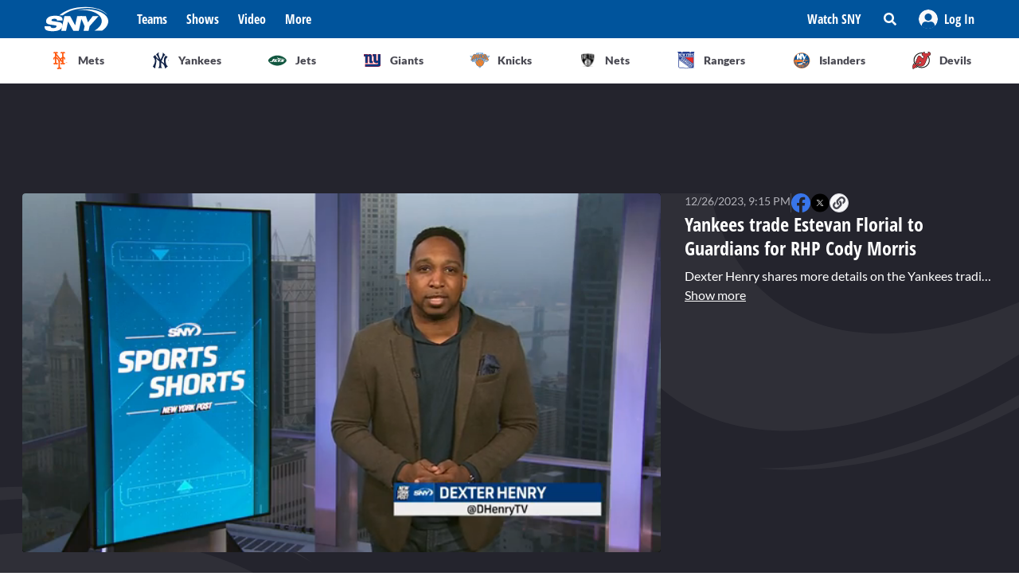

--- FILE ---
content_type: text/html; charset=utf-8
request_url: https://sny.tv/video/yankees-trade-estevan-florial-to-guardians-for-rhp-cody-morris
body_size: 24721
content:
<!DOCTYPE html><html><head><meta charSet="utf-8"/><meta name="viewport" content="width=device-width"/><script async="" data-spotim-module="spotim-launcher" src="https://launcher.spot.im/spot/sp_2pnKEC78" data-messages-count="5"></script><script>
            window.googletag = window.googletag || {cmd: []};
          </script><title>Yankees trade Estevan Florial to Guardians for RHP Cody Morris</title><link rel="preload" href="https://cdn.jwplayer.com/v2/media/cB7b1Tt3/poster.jpg" as="image"/><link rel="canonical" href="https://sny.tv/video/yankees-trade-estevan-florial-to-guardians-for-rhp-cody-morris"/><meta name="description" content=""/><meta name="keywords" content="SNY, New York Yankees, NY Yankees, Estevan Florial, NY Post, ny post sports"/><meta property="og:url" content="https://sny.tv/video/yankees-trade-estevan-florial-to-guardians-for-rhp-cody-morris"/><meta property="og:type" content="article"/><meta property="og:title" content="Yankees trade Estevan Florial to Guardians for RHP Cody Morris"/><meta property="og:description" content=""/><meta property="og:image" content="https://cdn.jwplayer.com/v2/media/cB7b1Tt3/poster.jpg"/><meta property="og:image:alt" content="Yankees trade Estevan Florial to Guardians for RHP Cody Morris"/><meta name="twitter:card" content="summary_large_image"/><meta name="twitter:domain" content="sny.tv"/><meta name="twitter:url" content="https://sny.tv/video/yankees-trade-estevan-florial-to-guardians-for-rhp-cody-morris"/><meta name="twitter:title" content="Yankees trade Estevan Florial to Guardians for RHP Cody Morris"/><meta name="twitter:description" content=""/><meta name="twitter:image" content="https://cdn.jwplayer.com/v2/media/cB7b1Tt3/poster.jpg"/><meta name="twitter:image:alt" content="Yankees trade Estevan Florial to Guardians for RHP Cody Morris"/><script id="video-rich-result" type="application/ld+json">{"@context":"https://schema.org","@type":"VideoObject","name":"Yankees trade Estevan Florial to Guardians for RHP Cody Morris","description":"Dexter Henry shares more details on the Yankees trading Estevan Florial to the Guardians for Cody Morris.","thumbnailUrl":["https://cdn.jwplayer.com/v2/media/cB7b1Tt3/poster.jpg?width=320"],"uploadDate":"2023-12-26T04:15-05:00","duration":"PT99S","contentUrl":"https://cdn.jwplayer.com/videos/cB7b1Tt3-1lACodv2.mp4","keywords":["SNY","New York Yankees","NY Yankees","Estevan Florial","NY Post","ny post sports"]}</script><meta name="next-head-count" content="23"/><link rel="preload" href="/fonts/open_sans_condensed/OpenSansCondensed-Bold.ttf" as="font" type="font/ttf" crossorigin="anonymous"/><link rel="icon" href="/favicon.ico" sizes="any"/><link rel="icon" href="/favicon-192.png" sizes="192x192" type="image/png"/><link rel="apple-touch-icon" href="/favicon-180.png"/><link rel="icon" href="/favicon-32.png" sizes="32x32" type="image/png"/><link rel="icon" href="/favicon.svg" type="image/svg+xml"/><link rel="manifest" href="/manifest.json"/><script id="gtm-init" data-nscript="beforeInteractive">(function(w,d,s,l,i){w[l]=w[l]||[];
              w[l].push({'gtm.start': new Date().getTime(),event:'gtm.js', });
              var f=d.getElementsByTagName(s)[0],j=d.createElement(s),dl=l!='dataLayer'?'&l='+l:'';
              j.async=true;j.src='https://www.googletagmanager.com/gtm.js?id='+i+dl+'&gtm_auth=&gtm_preview=&gtm_cookies_win=x';
              f.parentNode.insertBefore(j,f);
            })(window,document,'script','dataLayer','GTM-NMVLM53');</script><link rel="preload" href="/_next/static/css/43a3823760f39f88.css" as="style"/><link rel="stylesheet" href="/_next/static/css/43a3823760f39f88.css" data-n-g=""/><link rel="preload" href="/_next/static/css/7e82c29a5b84896d.css" as="style"/><link rel="stylesheet" href="/_next/static/css/7e82c29a5b84896d.css" data-n-p=""/><noscript data-n-css=""></noscript><script defer="" nomodule="" src="/_next/static/chunks/polyfills-c67a75d1b6f99dc8.js"></script><script src="https://cdn.jwplayer.com/libraries/xFw0zsLm.js?search=__CONTEXTUAL__" defer="" data-nscript="beforeInteractive"></script><script src="/_next/static/chunks/webpack-c3d0e908896e4581.js" defer=""></script><script src="/_next/static/chunks/framework-79bce4a3a540b080.js" defer=""></script><script src="/_next/static/chunks/main-db36105378eff68f.js" defer=""></script><script src="/_next/static/chunks/pages/_app-88462ce1aa8573a3.js" defer=""></script><script src="/_next/static/chunks/9314-ede6eccf5de53357.js" defer=""></script><script src="/_next/static/chunks/3658-2a75fd1054e7702e.js" defer=""></script><script src="/_next/static/chunks/8168-46f9efdcf5f59f06.js" defer=""></script><script src="/_next/static/chunks/3762-f9b04d42b2c4ff0a.js" defer=""></script><script src="/_next/static/chunks/4841-f86cfdbc9a997336.js" defer=""></script><script src="/_next/static/chunks/pages/video/%5Bslug%5D-66af8e6bb53835eb.js" defer=""></script><script src="/_next/static/3ng1Wfx9O5IVAtK5qY9Hv/_buildManifest.js" defer=""></script><script src="/_next/static/3ng1Wfx9O5IVAtK5qY9Hv/_ssgManifest.js" defer=""></script></head><body><noscript><iframe src="https://www.googletagmanager.com/ns.html?id=GTM-NMVLM53&gtm_auth=&gtm_preview=&gtm_cookies_win=x" height="0" width="0" style="display:none;visibility:hidden" id="tag-manager"></iframe></noscript><div id="__next" data-reactroot=""><div class="snackbar animate-snackbarSlideDown absolute top-14 left-1/2 translate-x-[-50%] px-10 py-2.5 w-3/4 max-w-[711px] rounded-4 lg:top-[120px] z-50 bg-primary-500 text-white hidden"><svg width="16" height="16" viewBox="0 0 16 16" fill="none" xmlns="http://www.w3.org/2000/svg" class="absolute top-1/2 translate-y-[-50%] left-3"><path d="M8 0C3.58065 0 0 3.6129 0 8C0 12.4194 3.58065 16 8 16C12.3871 16 16 12.4194 16 8C16 3.6129 12.3871 0 8 0ZM8 3.54839C8.74194 3.54839 9.35484 4.16129 9.35484 4.90323C9.35484 5.67742 8.74194 6.25806 8 6.25806C7.22581 6.25806 6.64516 5.67742 6.64516 4.90323C6.64516 4.16129 7.22581 3.54839 8 3.54839ZM9.80645 11.7419C9.80645 11.9677 9.6129 12.129 9.41935 12.129H6.58065C6.35484 12.129 6.19355 11.9677 6.19355 11.7419V10.9677C6.19355 10.7742 6.35484 10.5806 6.58065 10.5806H6.96774V8.51613H6.58065C6.35484 8.51613 6.19355 8.35484 6.19355 8.12903V7.35484C6.19355 7.16129 6.35484 6.96774 6.58065 6.96774H8.64516C8.83871 6.96774 9.03226 7.16129 9.03226 7.35484V10.5806H9.41935C9.6129 10.5806 9.80645 10.7742 9.80645 10.9677V11.7419Z" fill="currentColor"></path></svg><p class="font-lato text-sm leading-5"></p><button class="absolute top-1/2 right-4 translate-y-[-50%]"><svg width="10" height="10" viewBox="0 0 10 10" fill="none" xmlns="http://www.w3.org/2000/svg" class="text-white"><path d="M6.88652 4.98582L9.7234 2.14894C10.0922 1.80851 10.0922 1.24113 9.7234 0.900709L9.09929 0.276596C8.75887 -0.0921986 8.19149 -0.0921986 7.85106 0.276596L5.01418 3.11348L2.14894 0.276596C1.80851 -0.0921986 1.24113 -0.0921986 0.900709 0.276596L0.276596 0.900709C-0.0921986 1.24113 -0.0921986 1.80851 0.276596 2.14894L3.11348 4.98582L0.276596 7.85106C-0.0921986 8.19149 -0.0921986 8.75887 0.276596 9.09929L0.900709 9.7234C1.24113 10.0922 1.80851 10.0922 2.14894 9.7234L5.01418 6.88652L7.85106 9.7234C8.19149 10.0922 8.75887 10.0922 9.09929 9.7234L9.7234 9.09929C10.0922 8.75887 10.0922 8.19149 9.7234 7.85106L6.88652 4.98582Z" fill="currentColor"></path></svg></button></div><div id="sny_page_container"><nav id="header"><header class="relative z-[4000] bg-primary-500 h-[48px]"><nav aria-label="Navigation Bar" class="absolute top-0 mx-auto flex h-12 w-screen items-center justify-between bg-primary-500 px-4 py-4 lg:relative lg:w-full lg:max-w-1224 xl:max-w-[74.5rem] xl:px-0 2xl:max-w-[84.5rem]"><button id="hamburger-menu-btn" aria-label="Hamburger Menu" class="z-50 flex h-6 w-6 items-center justify-center text-white lg:hidden"><svg width="16" height="14" viewBox="0 0 16 14" fill="none" xmlns="http://www.w3.org/2000/svg"><path d="M0.571429 2.57143H15.4286C15.7143 2.57143 16 2.32143 16 2V0.571429C16 0.285714 15.7143 0 15.4286 0H0.571429C0.25 0 0 0.285714 0 0.571429V2C0 2.32143 0.25 2.57143 0.571429 2.57143ZM0.571429 8.28571H15.4286C15.7143 8.28571 16 8.03571 16 7.71429V6.28571C16 6 15.7143 5.71429 15.4286 5.71429H0.571429C0.25 5.71429 0 6 0 6.28571V7.71429C0 8.03571 0.25 8.28571 0.571429 8.28571ZM0.571429 14H15.4286C15.7143 14 16 13.75 16 13.4286V12C16 11.7143 15.7143 11.4286 15.4286 11.4286H0.571429C0.25 11.4286 0 11.7143 0 12V13.4286C0 13.75 0.25 14 0.571429 14Z" fill="currentColor"></path></svg></button><div class="ml-3 hidden lg:flex"><a class="flex items-center" href="/"><span style="box-sizing:border-box;display:inline-block;overflow:hidden;width:80px;height:34px;background:none;opacity:1;border:0;margin:0;padding:0;position:relative"><img alt="SNY logo" src="[data-uri]" decoding="async" data-nimg="fixed" class="cursor-pointer" style="position:absolute;top:0;left:0;bottom:0;right:0;box-sizing:border-box;padding:0;border:none;margin:auto;display:block;width:0;height:0;min-width:100%;max-width:100%;min-height:100%;max-height:100%;object-fit:fill"/><noscript><img alt="SNY logo" srcSet="/images/sny.svg 1x, /images/sny.svg 2x" src="/images/sny.svg" decoding="async" data-nimg="fixed" style="position:absolute;top:0;left:0;bottom:0;right:0;box-sizing:border-box;padding:0;border:none;margin:auto;display:block;width:0;height:0;min-width:100%;max-width:100%;min-height:100%;max-height:100%;object-fit:fill" class="cursor-pointer" loading="lazy"/></noscript></span></a></div><div class="absolute left-2/4 top-2/4 z-50 -translate-x-1/2 -translate-y-1/2 active:bg-primary-300 lg:hidden"><a href="/"><span style="box-sizing:border-box;display:inline-block;overflow:hidden;width:initial;height:initial;background:none;opacity:1;border:0;margin:0;padding:0;position:relative;max-width:100%"><span style="box-sizing:border-box;display:block;width:initial;height:initial;background:none;opacity:1;border:0;margin:0;padding:0;max-width:100%"><img style="display:block;max-width:100%;width:initial;height:initial;background:none;opacity:1;border:0;margin:0;padding:0" alt="" aria-hidden="true" src="data:image/svg+xml,%3csvg%20xmlns=%27http://www.w3.org/2000/svg%27%20version=%271.1%27%20width=%2776%27%20height=%2740%27/%3e"/></span><img alt="SNY logo" src="[data-uri]" decoding="async" data-nimg="intrinsic" class="cursor-pointer" style="position:absolute;top:0;left:0;bottom:0;right:0;box-sizing:border-box;padding:0;border:none;margin:auto;display:block;width:0;height:0;min-width:100%;max-width:100%;min-height:100%;max-height:100%;object-fit:fill"/><noscript><img alt="SNY logo" srcSet="/images/sny.svg 1x, /images/sny.svg 2x" src="/images/sny.svg" decoding="async" data-nimg="intrinsic" style="position:absolute;top:0;left:0;bottom:0;right:0;box-sizing:border-box;padding:0;border:none;margin:auto;display:block;width:0;height:0;min-width:100%;max-width:100%;min-height:100%;max-height:100%;object-fit:fill" class="cursor-pointer" loading="lazy"/></noscript></span></a></div><div class="ml-6 hidden w-full justify-start lg:flex"><div class="animate-pulse rounded-md bg-gray-200 mr-6 h-5 w-16 rounded-[4px] bg-primary-300"></div><div class="animate-pulse rounded-md bg-gray-200 mr-6 h-5 w-16 rounded-[4px] bg-primary-300"></div><div class="animate-pulse rounded-md bg-gray-200 mr-6 h-5 w-16 rounded-[4px] bg-primary-300"></div><div class="animate-pulse rounded-md bg-gray-200 h-5 w-16 rounded-[4px] bg-primary-300 "></div></div><div aria-label="Secondary navbar menu items" class="flex items-center"><button type="button" class=" hidden w-[92px] px-3 py-[13px] font-opensans font-bold leading-[22px] text-white hover:bg-primary-300 lg:block" href="/how-to-watch">Watch SNY</button><div class="relative" data-headlessui-state=""><button class="sny-gtm-search-button relative flex cursor-pointer items-center justify-center hover:bg-primary-300 md:h-[48px] md:w-[48px]" type="button" aria-expanded="false" data-headlessui-state=""><span style="box-sizing:border-box;display:inline-block;overflow:hidden;width:initial;height:initial;background:none;opacity:1;border:0;margin:0;padding:0;position:relative;max-width:100%"><span style="box-sizing:border-box;display:block;width:initial;height:initial;background:none;opacity:1;border:0;margin:0;padding:0;max-width:100%"><img style="display:block;max-width:100%;width:initial;height:initial;background:none;opacity:1;border:0;margin:0;padding:0" alt="" aria-hidden="true" src="data:image/svg+xml,%3csvg%20xmlns=%27http://www.w3.org/2000/svg%27%20version=%271.1%27%20width=%2716%27%20height=%2716%27/%3e"/></span><img alt="search icon" src="[data-uri]" decoding="async" data-nimg="intrinsic" style="position:absolute;top:0;left:0;bottom:0;right:0;box-sizing:border-box;padding:0;border:none;margin:auto;display:block;width:0;height:0;min-width:100%;max-width:100%;min-height:100%;max-height:100%;object-fit:fill"/><noscript><img alt="search icon" srcSet="/icons/search-icon.svg 1x, /icons/search-icon.svg 2x" src="/icons/search-icon.svg" decoding="async" data-nimg="intrinsic" style="position:absolute;top:0;left:0;bottom:0;right:0;box-sizing:border-box;padding:0;border:none;margin:auto;display:block;width:0;height:0;min-width:100%;max-width:100%;min-height:100%;max-height:100%;object-fit:fill" loading="lazy"/></noscript></span></button></div><div style="position:fixed;top:1px;left:1px;width:1px;height:0;padding:0;margin:-1px;overflow:hidden;clip:rect(0, 0, 0, 0);white-space:nowrap;border-width:0;display:none"></div><div class="hidden items-center justify-center self-stretch lg:flex"><button class="relative flex h-full w-max items-center justify-center px-3 hover:bg-primary-300 " role="button" type="button" aria-label="Log in button"><span style="box-sizing:border-box;display:inline-block;overflow:hidden;width:initial;height:initial;background:none;opacity:1;border:0;margin:0;padding:0;position:relative;max-width:100%"><span style="box-sizing:border-box;display:block;width:initial;height:initial;background:none;opacity:1;border:0;margin:0;padding:0;max-width:100%"><img style="display:block;max-width:100%;width:initial;height:initial;background:none;opacity:1;border:0;margin:0;padding:0" alt="" aria-hidden="true" src="data:image/svg+xml,%3csvg%20xmlns=%27http://www.w3.org/2000/svg%27%20version=%271.1%27%20width=%2724%27%20height=%2724%27/%3e"/></span><img alt="Avatar" src="[data-uri]" decoding="async" data-nimg="intrinsic" style="position:absolute;top:0;left:0;bottom:0;right:0;box-sizing:border-box;padding:0;border:none;margin:auto;display:block;width:0;height:0;min-width:100%;max-width:100%;min-height:100%;max-height:100%;object-fit:fill"/><noscript><img alt="Avatar" srcSet="/images/Icon/Avatar.svg 1x, /images/Icon/Avatar.svg 2x" src="/images/Icon/Avatar.svg" decoding="async" data-nimg="intrinsic" style="position:absolute;top:0;left:0;bottom:0;right:0;box-sizing:border-box;padding:0;border:none;margin:auto;display:block;width:0;height:0;min-width:100%;max-width:100%;min-height:100%;max-height:100%;object-fit:fill" loading="lazy"/></noscript></span><p class="font-opensans not-italic font-bold m-0 text-base leading-[22px] flex items-center pl-2 capitalize text-white ">Log In</p><ul class="absolute right-0 top-full z-10 w-[186px] rounded-4 border-b-4 border-b-primary-500 bg-white p-5 text-left shadow-menu hidden"><li><a class="block w-full p-3 font-lato text-sm hover:bg-lightGray-100" href="/profile">Profile</a></li><li class="p-3 hover:bg-lightGray-100"><p class="font-lato text-sm leading-5">Logout</p></li></ul></button></div></div></nav></header><div aria-label="Navigation bar with SNY teams icons" class="mx-auto max-w-fit sm:max-w-[49.125rem] lg:max-w-[74.625rem] xl:max-w-[74.5rem] 2xl:max-w-[84.5rem]"><ul class="no-scrollbar flex h-full items-center gap-2 overflow-x-auto px-4 py-4 sm:justify-between sm:gap-0 sm:px-0 sm:py-0"><li role="listitem" class="list-none"><a class="target-team relative flex h-12 w-12 cursor-pointer items-center justify-center px-4 py-3 lg:h-auto lg:w-[6.35rem] xl:w-auto rounded-full border border-solid border-lightGray-300 bg-lightGray-500 shadow-sm sm:rounded-none sm:border-0 sm:shadow-none active:bg-lightGray-200 active:shadow-menu " href="/teams/mets"><figure class="flex h-8 w-8 items-center justify-center"><span style="box-sizing:border-box;display:inline-block;overflow:hidden;width:18.29px;height:22.86px;background:none;opacity:1;border:0;margin:0;padding:0;position:relative"><img alt="Mets logo" src="[data-uri]" decoding="async" data-nimg="fixed" style="position:absolute;top:0;left:0;bottom:0;right:0;box-sizing:border-box;padding:0;border:none;margin:auto;display:block;width:0;height:0;min-width:100%;max-width:100%;min-height:100%;max-height:100%;object-fit:fill"/><noscript><img alt="Mets logo" srcSet="/images/teams-logos/mets.svg 1x, /images/teams-logos/mets.svg 2x" src="/images/teams-logos/mets.svg" decoding="async" data-nimg="fixed" style="position:absolute;top:0;left:0;bottom:0;right:0;box-sizing:border-box;padding:0;border:none;margin:auto;display:block;width:0;height:0;min-width:100%;max-width:100%;min-height:100%;max-height:100%;object-fit:fill" loading="lazy"/></noscript></span></figure><p class="hidden pl-[0.379rem] text-center font-lato text-sm font-bold text-darkGray-700 lg:block">Mets</p><div class="color-bar absolute bottom-0 hidden h-1 sm:block bg-mets w-0"></div></a></li><li role="listitem" class="list-none"><a class="target-team relative flex h-12 w-12 cursor-pointer items-center justify-center px-4 py-3 lg:h-auto lg:w-[6.35rem] xl:w-auto rounded-full border border-solid border-lightGray-300 bg-lightGray-500 shadow-sm sm:rounded-none sm:border-0 sm:shadow-none active:bg-lightGray-200 active:shadow-menu " href="/teams/yankees"><figure class="flex h-8 w-8 items-center justify-center"><span style="box-sizing:border-box;display:inline-block;overflow:hidden;width:20.57px;height:22.96px;background:none;opacity:1;border:0;margin:0;padding:0;position:relative"><img alt="Yankees logo" src="[data-uri]" decoding="async" data-nimg="fixed" style="position:absolute;top:0;left:0;bottom:0;right:0;box-sizing:border-box;padding:0;border:none;margin:auto;display:block;width:0;height:0;min-width:100%;max-width:100%;min-height:100%;max-height:100%;object-fit:fill"/><noscript><img alt="Yankees logo" srcSet="/images/teams-logos/yankees.svg 1x, /images/teams-logos/yankees.svg 2x" src="/images/teams-logos/yankees.svg" decoding="async" data-nimg="fixed" style="position:absolute;top:0;left:0;bottom:0;right:0;box-sizing:border-box;padding:0;border:none;margin:auto;display:block;width:0;height:0;min-width:100%;max-width:100%;min-height:100%;max-height:100%;object-fit:fill" loading="lazy"/></noscript></span></figure><p class="hidden pl-[0.379rem] text-center font-lato text-sm font-bold text-darkGray-700 lg:block">Yankees</p><div class="color-bar absolute bottom-0 hidden h-1 sm:block bg-yankees w-0"></div></a></li><li role="listitem" class="list-none"><a class="target-team relative flex h-12 w-12 cursor-pointer items-center justify-center px-4 py-3 lg:h-auto lg:w-[6.35rem] xl:w-auto rounded-full border border-solid border-lightGray-300 bg-lightGray-500 shadow-sm sm:rounded-none sm:border-0 sm:shadow-none active:bg-lightGray-200 active:shadow-menu " href="/teams/jets"><figure class="flex h-8 w-8 items-center justify-center"><span style="box-sizing:border-box;display:inline-block;overflow:hidden;width:25.14px;height:14.86px;background:none;opacity:1;border:0;margin:0;padding:0;position:relative"><img alt="Jets logo" src="[data-uri]" decoding="async" data-nimg="fixed" style="position:absolute;top:0;left:0;bottom:0;right:0;box-sizing:border-box;padding:0;border:none;margin:auto;display:block;width:0;height:0;min-width:100%;max-width:100%;min-height:100%;max-height:100%;object-fit:fill"/><noscript><img alt="Jets logo" srcSet="/images/teams-logos/jets.svg 1x, /images/teams-logos/jets.svg 2x" src="/images/teams-logos/jets.svg" decoding="async" data-nimg="fixed" style="position:absolute;top:0;left:0;bottom:0;right:0;box-sizing:border-box;padding:0;border:none;margin:auto;display:block;width:0;height:0;min-width:100%;max-width:100%;min-height:100%;max-height:100%;object-fit:fill" loading="lazy"/></noscript></span></figure><p class="hidden pl-[0.379rem] text-center font-lato text-sm font-bold text-darkGray-700 lg:block">Jets</p><div class="color-bar absolute bottom-0 hidden h-1 sm:block bg-jets w-0"></div></a></li><li role="listitem" class="list-none"><a class="target-team relative flex h-12 w-12 cursor-pointer items-center justify-center px-4 py-3 lg:h-auto lg:w-[6.35rem] xl:w-auto rounded-full border border-solid border-lightGray-300 bg-lightGray-500 shadow-sm sm:rounded-none sm:border-0 sm:shadow-none active:bg-lightGray-200 active:shadow-menu " href="/teams/giants"><figure class="flex h-8 w-8 items-center justify-center"><span style="box-sizing:border-box;display:inline-block;overflow:hidden;width:21.71px;height:22.96px;background:none;opacity:1;border:0;margin:0;padding:0;position:relative"><img alt="Giants logo" src="[data-uri]" decoding="async" data-nimg="fixed" style="position:absolute;top:0;left:0;bottom:0;right:0;box-sizing:border-box;padding:0;border:none;margin:auto;display:block;width:0;height:0;min-width:100%;max-width:100%;min-height:100%;max-height:100%;object-fit:fill"/><noscript><img alt="Giants logo" srcSet="/images/teams-logos/giants.svg 1x, /images/teams-logos/giants.svg 2x" src="/images/teams-logos/giants.svg" decoding="async" data-nimg="fixed" style="position:absolute;top:0;left:0;bottom:0;right:0;box-sizing:border-box;padding:0;border:none;margin:auto;display:block;width:0;height:0;min-width:100%;max-width:100%;min-height:100%;max-height:100%;object-fit:fill" loading="lazy"/></noscript></span></figure><p class="hidden pl-[0.379rem] text-center font-lato text-sm font-bold text-darkGray-700 lg:block">Giants</p><div class="color-bar absolute bottom-0 hidden h-1 sm:block bg-giants w-0"></div></a></li><li role="listitem" class="list-none"><a class="target-team relative flex h-12 w-12 cursor-pointer items-center justify-center px-4 py-3 lg:h-auto lg:w-[6.35rem] xl:w-auto rounded-full border border-solid border-lightGray-300 bg-lightGray-500 shadow-sm sm:rounded-none sm:border-0 sm:shadow-none active:bg-lightGray-200 active:shadow-menu " href="/teams/knicks"><figure class="flex h-8 w-8 items-center justify-center"><span style="box-sizing:border-box;display:inline-block;overflow:hidden;width:24.57px;height:20.57px;background:none;opacity:1;border:0;margin:0;padding:0;position:relative"><img alt="Knicks logo" src="[data-uri]" decoding="async" data-nimg="fixed" style="position:absolute;top:0;left:0;bottom:0;right:0;box-sizing:border-box;padding:0;border:none;margin:auto;display:block;width:0;height:0;min-width:100%;max-width:100%;min-height:100%;max-height:100%;object-fit:fill"/><noscript><img alt="Knicks logo" srcSet="/images/teams-logos/knicks.svg 1x, /images/teams-logos/knicks.svg 2x" src="/images/teams-logos/knicks.svg" decoding="async" data-nimg="fixed" style="position:absolute;top:0;left:0;bottom:0;right:0;box-sizing:border-box;padding:0;border:none;margin:auto;display:block;width:0;height:0;min-width:100%;max-width:100%;min-height:100%;max-height:100%;object-fit:fill" loading="lazy"/></noscript></span></figure><p class="hidden pl-[0.379rem] text-center font-lato text-sm font-bold text-darkGray-700 lg:block">Knicks</p><div class="color-bar absolute bottom-0 hidden h-1 sm:block bg-knicks w-0"></div></a></li><li role="listitem" class="list-none"><a class="target-team relative flex h-12 w-12 cursor-pointer items-center justify-center px-4 py-3 lg:h-auto lg:w-[6.35rem] xl:w-auto rounded-full border border-solid border-lightGray-300 bg-lightGray-500 shadow-sm sm:rounded-none sm:border-0 sm:shadow-none active:bg-lightGray-200 active:shadow-menu " href="/teams/nets"><figure class="flex h-8 w-8 items-center justify-center"><span style="box-sizing:border-box;display:inline-block;overflow:hidden;width:22.86px;height:23.43px;background:none;opacity:1;border:0;margin:0;padding:0;position:relative"><img alt="Nets logo" src="[data-uri]" decoding="async" data-nimg="fixed" style="position:absolute;top:0;left:0;bottom:0;right:0;box-sizing:border-box;padding:0;border:none;margin:auto;display:block;width:0;height:0;min-width:100%;max-width:100%;min-height:100%;max-height:100%;object-fit:fill"/><noscript><img alt="Nets logo" srcSet="/images/teams-logos/nets.svg 1x, /images/teams-logos/nets.svg 2x" src="/images/teams-logos/nets.svg" decoding="async" data-nimg="fixed" style="position:absolute;top:0;left:0;bottom:0;right:0;box-sizing:border-box;padding:0;border:none;margin:auto;display:block;width:0;height:0;min-width:100%;max-width:100%;min-height:100%;max-height:100%;object-fit:fill" loading="lazy"/></noscript></span></figure><p class="hidden pl-[0.379rem] text-center font-lato text-sm font-bold text-darkGray-700 lg:block">Nets</p><div class="color-bar absolute bottom-0 hidden h-1 sm:block bg-nets w-0"></div></a></li><li role="listitem" class="list-none"><a class="target-team relative flex h-12 w-12 cursor-pointer items-center justify-center px-4 py-3 lg:h-auto lg:w-[6.35rem] xl:w-auto rounded-full border border-solid border-lightGray-300 bg-lightGray-500 shadow-sm sm:rounded-none sm:border-0 sm:shadow-none active:bg-lightGray-200 active:shadow-menu " href="/teams/rangers"><figure class="flex h-8 w-8 items-center justify-center"><span style="box-sizing:border-box;display:inline-block;overflow:hidden;width:22.29px;height:22.29px;background:none;opacity:1;border:0;margin:0;padding:0;position:relative"><img alt="Rangers logo" src="[data-uri]" decoding="async" data-nimg="fixed" style="position:absolute;top:0;left:0;bottom:0;right:0;box-sizing:border-box;padding:0;border:none;margin:auto;display:block;width:0;height:0;min-width:100%;max-width:100%;min-height:100%;max-height:100%;object-fit:fill"/><noscript><img alt="Rangers logo" srcSet="/images/teams-logos/rangers.svg 1x, /images/teams-logos/rangers.svg 2x" src="/images/teams-logos/rangers.svg" decoding="async" data-nimg="fixed" style="position:absolute;top:0;left:0;bottom:0;right:0;box-sizing:border-box;padding:0;border:none;margin:auto;display:block;width:0;height:0;min-width:100%;max-width:100%;min-height:100%;max-height:100%;object-fit:fill" loading="lazy"/></noscript></span></figure><p class="hidden pl-[0.379rem] text-center font-lato text-sm font-bold text-darkGray-700 lg:block">Rangers</p><div class="color-bar absolute bottom-0 hidden h-1 sm:block bg-rangers w-0"></div></a></li><li role="listitem" class="list-none"><a class="target-team relative flex h-12 w-12 cursor-pointer items-center justify-center px-4 py-3 lg:h-auto lg:w-[6.35rem] xl:w-auto rounded-full border border-solid border-lightGray-300 bg-lightGray-500 shadow-sm sm:rounded-none sm:border-0 sm:shadow-none active:bg-lightGray-200 active:shadow-menu " href="/teams/islanders"><figure class="flex h-8 w-8 items-center justify-center"><span style="box-sizing:border-box;display:inline-block;overflow:hidden;width:22.86px;height:22.86px;background:none;opacity:1;border:0;margin:0;padding:0;position:relative"><img alt="Islanders logo" src="[data-uri]" decoding="async" data-nimg="fixed" style="position:absolute;top:0;left:0;bottom:0;right:0;box-sizing:border-box;padding:0;border:none;margin:auto;display:block;width:0;height:0;min-width:100%;max-width:100%;min-height:100%;max-height:100%;object-fit:fill"/><noscript><img alt="Islanders logo" srcSet="/images/teams-logos/islanders.svg 1x, /images/teams-logos/islanders.svg 2x" src="/images/teams-logos/islanders.svg" decoding="async" data-nimg="fixed" style="position:absolute;top:0;left:0;bottom:0;right:0;box-sizing:border-box;padding:0;border:none;margin:auto;display:block;width:0;height:0;min-width:100%;max-width:100%;min-height:100%;max-height:100%;object-fit:fill" loading="lazy"/></noscript></span></figure><p class="hidden pl-[0.379rem] text-center font-lato text-sm font-bold text-darkGray-700 lg:block">Islanders</p><div class="color-bar absolute bottom-0 hidden h-1 sm:block bg-islander w-0"></div></a></li><li role="listitem" class="list-none"><a class="target-team relative flex h-12 w-12 cursor-pointer items-center justify-center px-4 py-3 lg:h-auto lg:w-[6.35rem] xl:w-auto rounded-full border border-solid border-lightGray-300 bg-lightGray-500 shadow-sm sm:rounded-none sm:border-0 sm:shadow-none active:bg-lightGray-200 active:shadow-menu " href="/teams/devils"><figure class="flex h-8 w-8 items-center justify-center"><span style="box-sizing:border-box;display:inline-block;overflow:hidden;width:22.86px;height:22.86px;background:none;opacity:1;border:0;margin:0;padding:0;position:relative"><img alt="Devils logo" src="[data-uri]" decoding="async" data-nimg="fixed" style="position:absolute;top:0;left:0;bottom:0;right:0;box-sizing:border-box;padding:0;border:none;margin:auto;display:block;width:0;height:0;min-width:100%;max-width:100%;min-height:100%;max-height:100%;object-fit:fill"/><noscript><img alt="Devils logo" srcSet="/images/teams-logos/devils.svg 1x, /images/teams-logos/devils.svg 2x" src="/images/teams-logos/devils.svg" decoding="async" data-nimg="fixed" style="position:absolute;top:0;left:0;bottom:0;right:0;box-sizing:border-box;padding:0;border:none;margin:auto;display:block;width:0;height:0;min-width:100%;max-width:100%;min-height:100%;max-height:100%;object-fit:fill" loading="lazy"/></noscript></span></figure><p class="hidden pl-[0.379rem] text-center font-lato text-sm font-bold text-darkGray-700 lg:block">Devils</p><div class="color-bar absolute bottom-0 hidden h-1 sm:block bg-devils w-0"></div></a></li></ul></div><div id="this" class="hidden h-px w-full bg-lightGray-200 md:block"></div></nav><main id="main"><div class="overflow-hidden bg-darkGray-800 lg:bg-videopage-pattern-1 lg:bg-[left_top_506px] lg:bg-no-repeat"><div class="lg:bg-videopage-pattern-2 lg:bg-[right_top_114px] lg:bg-no-repeat"><div class="flex w-full justify-center mt-0 mb-4 sm:my-6 min-h-[50px] tablet:min-h-[90px]"><div id="videopage.top_leaderboard" class="relative self-center"></div></div><div class="mx-auto sm:max-w-fit md:max-w-696 lg:max-w-1224 lg:px-6 xl:px-0"><div class="lg:flex lg:gap-6"><div class="w-full"></div><div class="w-full shrink-0 grow-0 lg:w-[367px] xl:w-[392px]"><header id="article-heading" aria-label="Article headings" class="mt-6 px-4 md:px-0 lg:mb-2 lg:mt-0"><div class="flex flex-col gap-2"><h1 class="font-opensans text-2xl font-bold not-italic leading-[30px] text-white"> </h1><div class="order-first flex gap-4"><span class="font-lato text-xs font-normal leading-[18px] text-lightGray-400 lg:!text-sm"></span><div class="w-px bg-darkGray-700"></div><div class="flex "><div class="flex gap-x-4 "><a target="_blank" href="https://www.facebook.com/sharer/sharer.php?u=sny.tv"><svg width="16" height="16" viewBox="0 0 16 16" fill="none" xmlns="http://www.w3.org/2000/svg" class="text-facebookIcon h-6 w-6"><path d="M16 8.04868C16 3.60243 12.4194 0 8 0C3.58065 0 0 3.60243 0 8.04868C0 12.073 2.90323 15.4158 6.74194 16V10.3854H4.70968V8.04868H6.74194V6.29615C6.74194 4.28398 7.93548 3.14807 9.74194 3.14807C10.6452 3.14807 11.5484 3.31034 11.5484 3.31034V5.29006H10.5484C9.54839 5.29006 9.22581 5.90669 9.22581 6.55578V8.04868H11.4516L11.0968 10.3854H9.22581V16C13.0645 15.4158 16 12.073 16 8.04868Z" fill="currentColor"></path></svg></a><a target="_blank" href="https://twitter.com/intent/tweet?via=SNYtv&amp;url=sny.tv"><svg viewBox="0 0 1668.56 1221.19" xml:space="preserve" fill="none" class="text-twitterIcon h-6 w-6"><g><circle style="stroke:#FFFFFF;stroke-miterlimit:10" cx="834.28" cy="610.6" r="800" fill="#000000"></circle><g transform="translate(52.390088,-25.058597)"><path style="fill:#FFFFFF" d="M485.39,356.79l230.07,307.62L483.94,914.52h52.11l202.7-218.98l163.77,218.98h177.32 L836.82,589.6l215.5-232.81h-52.11L813.54,558.46L662.71,356.79H485.39z M562.02,395.17h81.46l359.72,480.97h-81.46L562.02,395.17 z"></path></g></g></svg></a><button class="flex cursor-pointer items-center justify-center rounded-full border border-lightGray-300 bg-lightGray-100 h-6 w-6"><svg width="16" height="16" viewBox="0 0 16 16" fill="none" xmlns="http://www.w3.org/2000/svg" class="text-darkGray-700"><path d="M10.2053 5.79472C10.0176 5.60704 9.79863 5.41935 9.57967 5.26295C9.3607 5.10655 9.11046 5.13783 8.92278 5.29423L8.26588 5.95112C8.01564 6.23265 7.89052 6.57674 7.89052 6.88954C7.89052 7.07722 7.98436 7.20235 8.10948 7.29619C8.20332 7.35875 8.32845 7.45259 8.45357 7.54643C9.32942 8.45357 9.32942 9.86119 8.45357 10.737L6.32649 12.8328C5.45064 13.74 4.01173 13.74 3.13587 12.8328C2.26002 11.957 2.2913 10.5181 3.16716 9.64223L3.5738 9.23558C3.73021 9.11046 3.76149 8.8915 3.69892 8.70381C3.51124 8.17204 3.4174 7.60899 3.38612 7.07722C3.38612 6.6393 2.85435 6.42033 2.54154 6.73314L1.38416 7.89052C-0.461388 9.73607 -0.461388 12.7703 1.38416 14.6158C3.22972 16.4614 6.26393 16.4614 8.10948 14.6158L10.2053 12.52C10.2053 12.52 10.2053 12.52 10.2053 12.4888C12.0508 10.6745 12.0821 7.67155 10.2053 5.79472ZM14.6158 1.38416C12.7703 -0.461388 9.73607 -0.461388 7.89052 1.38416L5.79472 3.47996C5.79472 3.47996 5.79472 3.47996 5.79472 3.51124C3.94917 5.32551 3.91789 8.32845 5.79472 10.2053C5.9824 10.393 6.20137 10.5806 6.42033 10.737C6.6393 10.8935 6.88954 10.8622 7.07722 10.7058L7.73412 10.0489C7.98436 9.76735 8.10948 9.42327 8.10948 9.11046C8.10948 8.92278 8.01564 8.79765 7.89052 8.70381C7.79668 8.64125 7.67155 8.54741 7.54643 8.45357C6.67058 7.54643 6.67058 6.13881 7.54643 5.26295L9.67351 3.16716C10.5494 2.26002 11.9883 2.26002 12.8641 3.16716C13.74 4.04301 13.7087 5.48192 12.8328 6.35777L12.4262 6.76442C12.2698 6.88954 12.2385 7.1085 12.3011 7.29619C12.4888 7.82796 12.5826 8.39101 12.6139 8.92278C12.6139 9.3607 13.1456 9.57967 13.4585 9.26686L14.6158 8.10948C16.4614 6.26393 16.4614 3.22972 14.6158 1.38416Z" fill="currentColor"></path></svg></button></div></div></div></div></header><section class="px-4 md:px-0 text-white"><div class="mb-1 hidden first:block"><div class="mt-6 px-4 md:px-0 lg:mb-2 lg:mt-0"><h1 class="font-opensans text-2xl font-bold not-italic leading-[30px] text-white"></h1></div></div></section></div></div><div class="mt-8 flex flex-col px-4 md:px-0 lg:mt-10"><div class="flex w-full items-center justify-between lg:mx-0 relative bg-transparent border-b border-b-darkGray-700 py-2 lg:py-4"><h2 class="font-opensans not-italic font-bold m-0 text-28 text-base uppercase text-white">Related Videos</h2></div><div class="relative"><div class="mt-3 flex flex-col gap-3">0</div></div></div><section id="more-from-sny-section" aria-label="Explore Other Videos from Sny" class="mx-auto border-t-4 border-t-darkGray-700 px-4 lg:max-w-1224 lg:border-0 lg:px-6 xl:px-0"><div class="relative mx-auto md:max-w-696 lg:max-w-full lg:border-t-4 lg:border-t-darkGray-700 lg:pt-2"><div class="flex w-full items-center justify-between lg:mx-0 relative bg-transparent text-white py-2 lg:py-4"><h2 class="font-opensans not-italic font-bold m-0 text-28 text-base uppercase text-white">Explore Other Videos</h2></div><div class="flex flex-col gap-y-6 lg:gap-y-4 pb-4 pt-2 lg:absolute lg:right-0 lg:top-2 lg:z-10 lg:py-0"><div class="relative flex flex-col lg:flex-row lg:items-center lg:justify-between"><div class="relative grow lg:grow-0"><div class="relative"><div class="pointer-events-none absolute inset-y-0 left-0 flex items-center pl-3"><svg width="16" height="16" viewBox="0 0 16 16" fill="none" xmlns="http://www.w3.org/2000/svg" class="text-lightGray-300"><path d="M15.7927 13.8302L12.6654 10.7083C12.509 10.5834 12.3214 10.4898 12.1338 10.4898H11.6334C12.4778 9.39707 13.0094 8.02341 13.0094 6.49366C13.0094 2.93463 10.0698 0 6.5047 0C2.90835 0 0 2.93463 0 6.49366C0 10.0839 2.90835 12.9873 6.5047 12.9873C8.00579 12.9873 9.38178 12.4878 10.5076 11.6137V12.1444C10.5076 12.3317 10.5701 12.519 10.7265 12.6751L13.8225 15.7659C14.1352 16.078 14.6043 16.078 14.8858 15.7659L15.7614 14.8917C16.0741 14.6107 16.0741 14.1424 15.7927 13.8302ZM6.5047 10.4898C4.28435 10.4898 2.50181 8.71024 2.50181 6.49366C2.50181 4.30829 4.28435 2.49756 6.5047 2.49756C8.69378 2.49756 10.5076 4.30829 10.5076 6.49366C10.5076 8.71024 8.69378 10.4898 6.5047 10.4898Z" fill="currentColor"></path></svg></div><input class="font-lato text-base leading-6 pl-10 w-full rounded-[4px] border p-[18px] focus:outline-none lg:w-[320px] invisible h-12 border-darkGray-600 bg-darkGray-800 text-lightGray-300" value="" placeholder="Search"/></div></div><div class="absolute bottom-1 right-1"><button type="button" class="
      relative focus:outline-none overflow-hidden items-center font-semibold font-lato 
      rounded-[4px] disabled:opacity-50 disabled:cursor-not-allowed focus:ring-2
      focus:ring-offset-2
     bg-primary-500 hover:bg-primary-300 text-white focus:ring-blue-300 px-6 py-[14px] text-sm flex h-10 flex-nowrap gap-1" disabled=""><span>Search</span></button></div></div></div><button type="button" aria-hidden="true" style="position:fixed;top:1px;left:1px;width:1px;height:0;padding:0;margin:-1px;overflow:hidden;clip:rect(0, 0, 0, 0);white-space:nowrap;border-width:0"></button><div aria-label="outlined button group" class="flex gap-x-5 overflow-x-auto border-b border-b-darkGray-600 ExploreVideosTabs_scroller__gqnkz" role="tablist" aria-orientation="horizontal"><button class="m-0 shrink-0 py-2 font-opensans text-base font-bold uppercase outline-none md:text-xl border-b-[3px] border-b-white text-white" id="headlessui-tabs-tab-undefined" role="tab" aria-selected="true" tabindex="0" data-headlessui-state="selected">Mets</button><button class="m-0 shrink-0 py-2 font-opensans text-base font-bold uppercase outline-none md:text-xl text-darkGray-500" id="headlessui-tabs-tab-undefined" role="tab" aria-selected="false" tabindex="-1" data-headlessui-state="">Yankees</button><button class="m-0 shrink-0 py-2 font-opensans text-base font-bold uppercase outline-none md:text-xl text-darkGray-500" id="headlessui-tabs-tab-undefined" role="tab" aria-selected="false" tabindex="-1" data-headlessui-state="">Jets</button><button class="m-0 shrink-0 py-2 font-opensans text-base font-bold uppercase outline-none md:text-xl text-darkGray-500" id="headlessui-tabs-tab-undefined" role="tab" aria-selected="false" tabindex="-1" data-headlessui-state="">Giants</button><button class="m-0 shrink-0 py-2 font-opensans text-base font-bold uppercase outline-none md:text-xl text-darkGray-500" id="headlessui-tabs-tab-undefined" role="tab" aria-selected="false" tabindex="-1" data-headlessui-state="">Knicks</button></div><div class="mt-6 lg:mt-8"><div id="headlessui-tabs-panel-undefined" role="tabpanel" tabindex="0" data-headlessui-state="selected"><ul role="list" class="grid h-fit grid-cols-1 place-items-start more-from-list grid grid-cols-1 gap-6 lg:grid-cols-3"><div class="relative"><div class="flex gap-3 sm:gap-0 lg:flex-col w-full  lg:pt-0 relative flex-row lg:flex-col"><figure class="relative flex-shrink-0 w-[164px] h-[92px] lg:w-full lg:h-[204px] xl:h-[219px]"><div class="relative w-full h-full"><span style="box-sizing:border-box;display:block;overflow:hidden;width:initial;height:initial;background:none;opacity:1;border:0;margin:0;padding:0;position:absolute;top:0;left:0;bottom:0;right:0"><img alt="David Stearns on Mets’ continued search for more starting pitching" src="[data-uri]" decoding="async" data-nimg="fill" class="relative w-full cursor-pointer rounded-[4px] object-center lg:rounded-md" style="position:absolute;top:0;left:0;bottom:0;right:0;box-sizing:border-box;padding:0;border:none;margin:auto;display:block;width:0;height:0;min-width:100%;max-width:100%;min-height:100%;max-height:100%;object-fit:cover"/><noscript><img alt="David Stearns on Mets’ continued search for more starting pitching" sizes="(max-width: 768px) 25vw, (max-width: 1024px) 40vw, 25vw" srcSet="/_next/image?url=https%3A%2F%2Fcdn.jwplayer.com%2Fv2%2Fmedia%2F2SNC7wHI%2Fposter.jpg&amp;w=256&amp;q=75 256w, /_next/image?url=https%3A%2F%2Fcdn.jwplayer.com%2Fv2%2Fmedia%2F2SNC7wHI%2Fposter.jpg&amp;w=384&amp;q=75 384w, /_next/image?url=https%3A%2F%2Fcdn.jwplayer.com%2Fv2%2Fmedia%2F2SNC7wHI%2Fposter.jpg&amp;w=640&amp;q=75 640w, /_next/image?url=https%3A%2F%2Fcdn.jwplayer.com%2Fv2%2Fmedia%2F2SNC7wHI%2Fposter.jpg&amp;w=750&amp;q=75 750w, /_next/image?url=https%3A%2F%2Fcdn.jwplayer.com%2Fv2%2Fmedia%2F2SNC7wHI%2Fposter.jpg&amp;w=828&amp;q=75 828w, /_next/image?url=https%3A%2F%2Fcdn.jwplayer.com%2Fv2%2Fmedia%2F2SNC7wHI%2Fposter.jpg&amp;w=1080&amp;q=75 1080w, /_next/image?url=https%3A%2F%2Fcdn.jwplayer.com%2Fv2%2Fmedia%2F2SNC7wHI%2Fposter.jpg&amp;w=1200&amp;q=75 1200w, /_next/image?url=https%3A%2F%2Fcdn.jwplayer.com%2Fv2%2Fmedia%2F2SNC7wHI%2Fposter.jpg&amp;w=1920&amp;q=75 1920w, /_next/image?url=https%3A%2F%2Fcdn.jwplayer.com%2Fv2%2Fmedia%2F2SNC7wHI%2Fposter.jpg&amp;w=2048&amp;q=75 2048w, /_next/image?url=https%3A%2F%2Fcdn.jwplayer.com%2Fv2%2Fmedia%2F2SNC7wHI%2Fposter.jpg&amp;w=3840&amp;q=75 3840w" src="/_next/image?url=https%3A%2F%2Fcdn.jwplayer.com%2Fv2%2Fmedia%2F2SNC7wHI%2Fposter.jpg&amp;w=3840&amp;q=75" decoding="async" data-nimg="fill" style="position:absolute;top:0;left:0;bottom:0;right:0;box-sizing:border-box;padding:0;border:none;margin:auto;display:block;width:0;height:0;min-width:100%;max-width:100%;min-height:100%;max-height:100%;object-fit:cover" class="relative w-full cursor-pointer rounded-[4px] object-center lg:rounded-md" loading="lazy"/></noscript></span><div class="absolute left-0 top-0  h-6 w-6 pl-2 pt-2 "><svg viewBox="0 0 48 48" fill="curretnColor" xmlns="http://www.w3.org/2000/svg" class="h-6 w-6 lg:h-8 lg:w-8"><circle cx="24" cy="24" r="24" fill="white" fill-opacity="0.8"></circle><path d="M30.3242 22.2812L20.0928 16.1915C19.2499 15.6938 18 16.1915 18 17.3919V29.5713C18 30.6838 19.1627 31.3572 20.0928 30.8009L30.3242 24.7112C31.2253 24.155 31.2253 22.8375 30.3242 22.2812Z" fill="#012646"></path></svg></div></div></figure><div class="relative overflow-hidden sm:ml-4 lg:ml-0 lg:mt-3"><h3 class="font-opensans not-italic font-bold m-0 text-base leading-[22px] line-clamp-3 hover:underline text-white"><a href="/video/david-stearns-on-mets-continued-search-for-more-starting-pitching">David Stearns on Mets’ continued search for more starting pitching</a></h3><div class="flex w-full flex-row items-center justify-start "><span class="flex-shrink-0 leading-[13px]"><span class="font-lato text-xs text-gray-600">2 hours ago</span></span></div></div></div></div><div class="relative"><div class="flex gap-3 sm:gap-0 lg:flex-col w-full  lg:pt-0 relative flex-row lg:flex-col"><figure class="relative flex-shrink-0 w-[164px] h-[92px] lg:w-full lg:h-[204px] xl:h-[219px]"><div class="relative w-full h-full"><span style="box-sizing:border-box;display:block;overflow:hidden;width:initial;height:initial;background:none;opacity:1;border:0;margin:0;padding:0;position:absolute;top:0;left:0;bottom:0;right:0"><img alt="Carlos Mendoza on what Bo Bichette brings to Mets&#x27; lineup" src="[data-uri]" decoding="async" data-nimg="fill" class="relative w-full cursor-pointer rounded-[4px] object-center lg:rounded-md" style="position:absolute;top:0;left:0;bottom:0;right:0;box-sizing:border-box;padding:0;border:none;margin:auto;display:block;width:0;height:0;min-width:100%;max-width:100%;min-height:100%;max-height:100%;object-fit:cover"/><noscript><img alt="Carlos Mendoza on what Bo Bichette brings to Mets&#x27; lineup" sizes="(max-width: 768px) 25vw, (max-width: 1024px) 40vw, 25vw" srcSet="/_next/image?url=https%3A%2F%2Fcdn.jwplayer.com%2Fv2%2Fmedia%2FEthw0Ib0%2Fposter.jpg&amp;w=256&amp;q=75 256w, /_next/image?url=https%3A%2F%2Fcdn.jwplayer.com%2Fv2%2Fmedia%2FEthw0Ib0%2Fposter.jpg&amp;w=384&amp;q=75 384w, /_next/image?url=https%3A%2F%2Fcdn.jwplayer.com%2Fv2%2Fmedia%2FEthw0Ib0%2Fposter.jpg&amp;w=640&amp;q=75 640w, /_next/image?url=https%3A%2F%2Fcdn.jwplayer.com%2Fv2%2Fmedia%2FEthw0Ib0%2Fposter.jpg&amp;w=750&amp;q=75 750w, /_next/image?url=https%3A%2F%2Fcdn.jwplayer.com%2Fv2%2Fmedia%2FEthw0Ib0%2Fposter.jpg&amp;w=828&amp;q=75 828w, /_next/image?url=https%3A%2F%2Fcdn.jwplayer.com%2Fv2%2Fmedia%2FEthw0Ib0%2Fposter.jpg&amp;w=1080&amp;q=75 1080w, /_next/image?url=https%3A%2F%2Fcdn.jwplayer.com%2Fv2%2Fmedia%2FEthw0Ib0%2Fposter.jpg&amp;w=1200&amp;q=75 1200w, /_next/image?url=https%3A%2F%2Fcdn.jwplayer.com%2Fv2%2Fmedia%2FEthw0Ib0%2Fposter.jpg&amp;w=1920&amp;q=75 1920w, /_next/image?url=https%3A%2F%2Fcdn.jwplayer.com%2Fv2%2Fmedia%2FEthw0Ib0%2Fposter.jpg&amp;w=2048&amp;q=75 2048w, /_next/image?url=https%3A%2F%2Fcdn.jwplayer.com%2Fv2%2Fmedia%2FEthw0Ib0%2Fposter.jpg&amp;w=3840&amp;q=75 3840w" src="/_next/image?url=https%3A%2F%2Fcdn.jwplayer.com%2Fv2%2Fmedia%2FEthw0Ib0%2Fposter.jpg&amp;w=3840&amp;q=75" decoding="async" data-nimg="fill" style="position:absolute;top:0;left:0;bottom:0;right:0;box-sizing:border-box;padding:0;border:none;margin:auto;display:block;width:0;height:0;min-width:100%;max-width:100%;min-height:100%;max-height:100%;object-fit:cover" class="relative w-full cursor-pointer rounded-[4px] object-center lg:rounded-md" loading="lazy"/></noscript></span><div class="absolute left-0 top-0  h-6 w-6 pl-2 pt-2 "><svg viewBox="0 0 48 48" fill="curretnColor" xmlns="http://www.w3.org/2000/svg" class="h-6 w-6 lg:h-8 lg:w-8"><circle cx="24" cy="24" r="24" fill="white" fill-opacity="0.8"></circle><path d="M30.3242 22.2812L20.0928 16.1915C19.2499 15.6938 18 16.1915 18 17.3919V29.5713C18 30.6838 19.1627 31.3572 20.0928 30.8009L30.3242 24.7112C31.2253 24.155 31.2253 22.8375 30.3242 22.2812Z" fill="#012646"></path></svg></div></div></figure><div class="relative overflow-hidden sm:ml-4 lg:ml-0 lg:mt-3"><h3 class="font-opensans not-italic font-bold m-0 text-base leading-[22px] line-clamp-3 hover:underline text-white"><a href="/video/carlos-mendoza-on-what-bo-bichette-brings-to-mets-lineup">Carlos Mendoza on what Bo Bichette brings to Mets&#x27; lineup</a></h3><div class="flex w-full flex-row items-center justify-start "><span class="flex-shrink-0 leading-[13px]"><span class="font-lato text-xs text-gray-600">2 hours ago</span></span></div></div></div></div><div class="relative"><div class="flex gap-3 sm:gap-0 lg:flex-col w-full  lg:pt-0 relative flex-row lg:flex-col"><figure class="relative flex-shrink-0 w-[164px] h-[92px] lg:w-full lg:h-[204px] xl:h-[219px]"><div class="relative w-full h-full"><span style="box-sizing:border-box;display:block;overflow:hidden;width:initial;height:initial;background:none;opacity:1;border:0;margin:0;padding:0;position:absolute;top:0;left:0;bottom:0;right:0"><img alt="Bo Bichette on why he signed with Mets, transition to third base" src="[data-uri]" decoding="async" data-nimg="fill" class="relative w-full cursor-pointer rounded-[4px] object-center lg:rounded-md" style="position:absolute;top:0;left:0;bottom:0;right:0;box-sizing:border-box;padding:0;border:none;margin:auto;display:block;width:0;height:0;min-width:100%;max-width:100%;min-height:100%;max-height:100%;object-fit:cover"/><noscript><img alt="Bo Bichette on why he signed with Mets, transition to third base" sizes="(max-width: 768px) 25vw, (max-width: 1024px) 40vw, 25vw" srcSet="/_next/image?url=https%3A%2F%2Fcdn.jwplayer.com%2Fv2%2Fmedia%2Fsq1B8cpe%2Fposter.jpg&amp;w=256&amp;q=75 256w, /_next/image?url=https%3A%2F%2Fcdn.jwplayer.com%2Fv2%2Fmedia%2Fsq1B8cpe%2Fposter.jpg&amp;w=384&amp;q=75 384w, /_next/image?url=https%3A%2F%2Fcdn.jwplayer.com%2Fv2%2Fmedia%2Fsq1B8cpe%2Fposter.jpg&amp;w=640&amp;q=75 640w, /_next/image?url=https%3A%2F%2Fcdn.jwplayer.com%2Fv2%2Fmedia%2Fsq1B8cpe%2Fposter.jpg&amp;w=750&amp;q=75 750w, /_next/image?url=https%3A%2F%2Fcdn.jwplayer.com%2Fv2%2Fmedia%2Fsq1B8cpe%2Fposter.jpg&amp;w=828&amp;q=75 828w, /_next/image?url=https%3A%2F%2Fcdn.jwplayer.com%2Fv2%2Fmedia%2Fsq1B8cpe%2Fposter.jpg&amp;w=1080&amp;q=75 1080w, /_next/image?url=https%3A%2F%2Fcdn.jwplayer.com%2Fv2%2Fmedia%2Fsq1B8cpe%2Fposter.jpg&amp;w=1200&amp;q=75 1200w, /_next/image?url=https%3A%2F%2Fcdn.jwplayer.com%2Fv2%2Fmedia%2Fsq1B8cpe%2Fposter.jpg&amp;w=1920&amp;q=75 1920w, /_next/image?url=https%3A%2F%2Fcdn.jwplayer.com%2Fv2%2Fmedia%2Fsq1B8cpe%2Fposter.jpg&amp;w=2048&amp;q=75 2048w, /_next/image?url=https%3A%2F%2Fcdn.jwplayer.com%2Fv2%2Fmedia%2Fsq1B8cpe%2Fposter.jpg&amp;w=3840&amp;q=75 3840w" src="/_next/image?url=https%3A%2F%2Fcdn.jwplayer.com%2Fv2%2Fmedia%2Fsq1B8cpe%2Fposter.jpg&amp;w=3840&amp;q=75" decoding="async" data-nimg="fill" style="position:absolute;top:0;left:0;bottom:0;right:0;box-sizing:border-box;padding:0;border:none;margin:auto;display:block;width:0;height:0;min-width:100%;max-width:100%;min-height:100%;max-height:100%;object-fit:cover" class="relative w-full cursor-pointer rounded-[4px] object-center lg:rounded-md" loading="lazy"/></noscript></span><div class="absolute left-0 top-0  h-6 w-6 pl-2 pt-2 "><svg viewBox="0 0 48 48" fill="curretnColor" xmlns="http://www.w3.org/2000/svg" class="h-6 w-6 lg:h-8 lg:w-8"><circle cx="24" cy="24" r="24" fill="white" fill-opacity="0.8"></circle><path d="M30.3242 22.2812L20.0928 16.1915C19.2499 15.6938 18 16.1915 18 17.3919V29.5713C18 30.6838 19.1627 31.3572 20.0928 30.8009L30.3242 24.7112C31.2253 24.155 31.2253 22.8375 30.3242 22.2812Z" fill="#012646"></path></svg></div></div></figure><div class="relative overflow-hidden sm:ml-4 lg:ml-0 lg:mt-3"><h3 class="font-opensans not-italic font-bold m-0 text-base leading-[22px] line-clamp-3 hover:underline text-white"><a href="/video/bo-bichette-on-why-he-signed-with-mets-transition-third-base">Bo Bichette on why he signed with Mets, transition to third base</a></h3><div class="flex w-full flex-row items-center justify-start "><span class="flex-shrink-0 leading-[13px]"><span class="font-lato text-xs text-gray-600">3 hours ago</span></span></div></div></div></div><div class="relative"><div class="flex gap-3 sm:gap-0 lg:flex-col w-full  lg:pt-0 relative flex-row lg:flex-col"><figure class="relative flex-shrink-0 w-[164px] h-[92px] lg:w-full lg:h-[204px] xl:h-[219px]"><div class="relative w-full h-full"><span style="box-sizing:border-box;display:block;overflow:hidden;width:initial;height:initial;background:none;opacity:1;border:0;margin:0;padding:0;position:absolute;top:0;left:0;bottom:0;right:0"><img alt="Bo Bichette excited to help the Mets win a World Series" src="[data-uri]" decoding="async" data-nimg="fill" class="relative w-full cursor-pointer rounded-[4px] object-center lg:rounded-md" style="position:absolute;top:0;left:0;bottom:0;right:0;box-sizing:border-box;padding:0;border:none;margin:auto;display:block;width:0;height:0;min-width:100%;max-width:100%;min-height:100%;max-height:100%;object-fit:cover"/><noscript><img alt="Bo Bichette excited to help the Mets win a World Series" sizes="(max-width: 768px) 25vw, (max-width: 1024px) 40vw, 25vw" srcSet="/_next/image?url=https%3A%2F%2Fcdn.jwplayer.com%2Fv2%2Fmedia%2FAV9tRMsT%2Fposter.jpg&amp;w=256&amp;q=75 256w, /_next/image?url=https%3A%2F%2Fcdn.jwplayer.com%2Fv2%2Fmedia%2FAV9tRMsT%2Fposter.jpg&amp;w=384&amp;q=75 384w, /_next/image?url=https%3A%2F%2Fcdn.jwplayer.com%2Fv2%2Fmedia%2FAV9tRMsT%2Fposter.jpg&amp;w=640&amp;q=75 640w, /_next/image?url=https%3A%2F%2Fcdn.jwplayer.com%2Fv2%2Fmedia%2FAV9tRMsT%2Fposter.jpg&amp;w=750&amp;q=75 750w, /_next/image?url=https%3A%2F%2Fcdn.jwplayer.com%2Fv2%2Fmedia%2FAV9tRMsT%2Fposter.jpg&amp;w=828&amp;q=75 828w, /_next/image?url=https%3A%2F%2Fcdn.jwplayer.com%2Fv2%2Fmedia%2FAV9tRMsT%2Fposter.jpg&amp;w=1080&amp;q=75 1080w, /_next/image?url=https%3A%2F%2Fcdn.jwplayer.com%2Fv2%2Fmedia%2FAV9tRMsT%2Fposter.jpg&amp;w=1200&amp;q=75 1200w, /_next/image?url=https%3A%2F%2Fcdn.jwplayer.com%2Fv2%2Fmedia%2FAV9tRMsT%2Fposter.jpg&amp;w=1920&amp;q=75 1920w, /_next/image?url=https%3A%2F%2Fcdn.jwplayer.com%2Fv2%2Fmedia%2FAV9tRMsT%2Fposter.jpg&amp;w=2048&amp;q=75 2048w, /_next/image?url=https%3A%2F%2Fcdn.jwplayer.com%2Fv2%2Fmedia%2FAV9tRMsT%2Fposter.jpg&amp;w=3840&amp;q=75 3840w" src="/_next/image?url=https%3A%2F%2Fcdn.jwplayer.com%2Fv2%2Fmedia%2FAV9tRMsT%2Fposter.jpg&amp;w=3840&amp;q=75" decoding="async" data-nimg="fill" style="position:absolute;top:0;left:0;bottom:0;right:0;box-sizing:border-box;padding:0;border:none;margin:auto;display:block;width:0;height:0;min-width:100%;max-width:100%;min-height:100%;max-height:100%;object-fit:cover" class="relative w-full cursor-pointer rounded-[4px] object-center lg:rounded-md" loading="lazy"/></noscript></span><div class="absolute left-0 top-0  h-6 w-6 pl-2 pt-2 "><svg viewBox="0 0 48 48" fill="curretnColor" xmlns="http://www.w3.org/2000/svg" class="h-6 w-6 lg:h-8 lg:w-8"><circle cx="24" cy="24" r="24" fill="white" fill-opacity="0.8"></circle><path d="M30.3242 22.2812L20.0928 16.1915C19.2499 15.6938 18 16.1915 18 17.3919V29.5713C18 30.6838 19.1627 31.3572 20.0928 30.8009L30.3242 24.7112C31.2253 24.155 31.2253 22.8375 30.3242 22.2812Z" fill="#012646"></path></svg></div></div></figure><div class="relative overflow-hidden sm:ml-4 lg:ml-0 lg:mt-3"><h3 class="font-opensans not-italic font-bold m-0 text-base leading-[22px] line-clamp-3 hover:underline text-white"><a href="/video/bo-bichette-excited-to-help-the-mets-win-a-world-series">Bo Bichette excited to help the Mets win a World Series</a></h3><div class="flex w-full flex-row items-center justify-start "><span class="flex-shrink-0 leading-[13px]"><span class="font-lato text-xs text-gray-600">2 hours ago</span></span></div></div></div></div><div class="relative"><div class="flex gap-3 sm:gap-0 lg:flex-col w-full  lg:pt-0 relative flex-row lg:flex-col"><figure class="relative flex-shrink-0 w-[164px] h-[92px] lg:w-full lg:h-[204px] xl:h-[219px]"><div class="relative w-full h-full"><span style="box-sizing:border-box;display:block;overflow:hidden;width:initial;height:initial;background:none;opacity:1;border:0;margin:0;padding:0;position:absolute;top:0;left:0;bottom:0;right:0"><img alt="Jim Duquette reacts to Mets trade for Luis Robert Jr." src="[data-uri]" decoding="async" data-nimg="fill" class="relative w-full cursor-pointer rounded-[4px] object-center lg:rounded-md" style="position:absolute;top:0;left:0;bottom:0;right:0;box-sizing:border-box;padding:0;border:none;margin:auto;display:block;width:0;height:0;min-width:100%;max-width:100%;min-height:100%;max-height:100%;object-fit:cover"/><noscript><img alt="Jim Duquette reacts to Mets trade for Luis Robert Jr." sizes="(max-width: 768px) 25vw, (max-width: 1024px) 40vw, 25vw" srcSet="/_next/image?url=https%3A%2F%2Fcdn.jwplayer.com%2Fv2%2Fmedia%2FVoMMIaif%2Fposter.jpg&amp;w=256&amp;q=75 256w, /_next/image?url=https%3A%2F%2Fcdn.jwplayer.com%2Fv2%2Fmedia%2FVoMMIaif%2Fposter.jpg&amp;w=384&amp;q=75 384w, /_next/image?url=https%3A%2F%2Fcdn.jwplayer.com%2Fv2%2Fmedia%2FVoMMIaif%2Fposter.jpg&amp;w=640&amp;q=75 640w, /_next/image?url=https%3A%2F%2Fcdn.jwplayer.com%2Fv2%2Fmedia%2FVoMMIaif%2Fposter.jpg&amp;w=750&amp;q=75 750w, /_next/image?url=https%3A%2F%2Fcdn.jwplayer.com%2Fv2%2Fmedia%2FVoMMIaif%2Fposter.jpg&amp;w=828&amp;q=75 828w, /_next/image?url=https%3A%2F%2Fcdn.jwplayer.com%2Fv2%2Fmedia%2FVoMMIaif%2Fposter.jpg&amp;w=1080&amp;q=75 1080w, /_next/image?url=https%3A%2F%2Fcdn.jwplayer.com%2Fv2%2Fmedia%2FVoMMIaif%2Fposter.jpg&amp;w=1200&amp;q=75 1200w, /_next/image?url=https%3A%2F%2Fcdn.jwplayer.com%2Fv2%2Fmedia%2FVoMMIaif%2Fposter.jpg&amp;w=1920&amp;q=75 1920w, /_next/image?url=https%3A%2F%2Fcdn.jwplayer.com%2Fv2%2Fmedia%2FVoMMIaif%2Fposter.jpg&amp;w=2048&amp;q=75 2048w, /_next/image?url=https%3A%2F%2Fcdn.jwplayer.com%2Fv2%2Fmedia%2FVoMMIaif%2Fposter.jpg&amp;w=3840&amp;q=75 3840w" src="/_next/image?url=https%3A%2F%2Fcdn.jwplayer.com%2Fv2%2Fmedia%2FVoMMIaif%2Fposter.jpg&amp;w=3840&amp;q=75" decoding="async" data-nimg="fill" style="position:absolute;top:0;left:0;bottom:0;right:0;box-sizing:border-box;padding:0;border:none;margin:auto;display:block;width:0;height:0;min-width:100%;max-width:100%;min-height:100%;max-height:100%;object-fit:cover" class="relative w-full cursor-pointer rounded-[4px] object-center lg:rounded-md" loading="lazy"/></noscript></span><div class="absolute left-0 top-0  h-6 w-6 pl-2 pt-2 "><svg viewBox="0 0 48 48" fill="curretnColor" xmlns="http://www.w3.org/2000/svg" class="h-6 w-6 lg:h-8 lg:w-8"><circle cx="24" cy="24" r="24" fill="white" fill-opacity="0.8"></circle><path d="M30.3242 22.2812L20.0928 16.1915C19.2499 15.6938 18 16.1915 18 17.3919V29.5713C18 30.6838 19.1627 31.3572 20.0928 30.8009L30.3242 24.7112C31.2253 24.155 31.2253 22.8375 30.3242 22.2812Z" fill="#012646"></path></svg></div></div></figure><div class="relative overflow-hidden sm:ml-4 lg:ml-0 lg:mt-3"><h3 class="font-opensans not-italic font-bold m-0 text-base leading-[22px] line-clamp-3 hover:underline text-white"><a href="/video/jim-duquette-reacts-to-mets-trade-for-luis-robert-jr-">Jim Duquette reacts to Mets trade for Luis Robert Jr.</a></h3><div class="flex w-full flex-row items-center justify-start "><span class="flex-shrink-0 leading-[13px]"><span class="font-lato text-xs text-gray-600">6 hours ago</span></span></div></div></div></div><div class="relative"><div class="flex gap-3 sm:gap-0 lg:flex-col w-full  lg:pt-0 relative flex-row lg:flex-col"><figure class="relative flex-shrink-0 w-[164px] h-[92px] lg:w-full lg:h-[204px] xl:h-[219px]"><div class="relative w-full h-full"><span style="box-sizing:border-box;display:block;overflow:hidden;width:initial;height:initial;background:none;opacity:1;border:0;margin:0;padding:0;position:absolute;top:0;left:0;bottom:0;right:0"><img alt="Luis Robert Jr. traded to Mets for Luisangel Acuña and Truman Pauley" src="[data-uri]" decoding="async" data-nimg="fill" class="relative w-full cursor-pointer rounded-[4px] object-center lg:rounded-md" style="position:absolute;top:0;left:0;bottom:0;right:0;box-sizing:border-box;padding:0;border:none;margin:auto;display:block;width:0;height:0;min-width:100%;max-width:100%;min-height:100%;max-height:100%;object-fit:cover"/><noscript><img alt="Luis Robert Jr. traded to Mets for Luisangel Acuña and Truman Pauley" sizes="(max-width: 768px) 25vw, (max-width: 1024px) 40vw, 25vw" srcSet="/_next/image?url=https%3A%2F%2Fcdn.jwplayer.com%2Fv2%2Fmedia%2FIbSbyvQE%2Fposter.jpg&amp;w=256&amp;q=75 256w, /_next/image?url=https%3A%2F%2Fcdn.jwplayer.com%2Fv2%2Fmedia%2FIbSbyvQE%2Fposter.jpg&amp;w=384&amp;q=75 384w, /_next/image?url=https%3A%2F%2Fcdn.jwplayer.com%2Fv2%2Fmedia%2FIbSbyvQE%2Fposter.jpg&amp;w=640&amp;q=75 640w, /_next/image?url=https%3A%2F%2Fcdn.jwplayer.com%2Fv2%2Fmedia%2FIbSbyvQE%2Fposter.jpg&amp;w=750&amp;q=75 750w, /_next/image?url=https%3A%2F%2Fcdn.jwplayer.com%2Fv2%2Fmedia%2FIbSbyvQE%2Fposter.jpg&amp;w=828&amp;q=75 828w, /_next/image?url=https%3A%2F%2Fcdn.jwplayer.com%2Fv2%2Fmedia%2FIbSbyvQE%2Fposter.jpg&amp;w=1080&amp;q=75 1080w, /_next/image?url=https%3A%2F%2Fcdn.jwplayer.com%2Fv2%2Fmedia%2FIbSbyvQE%2Fposter.jpg&amp;w=1200&amp;q=75 1200w, /_next/image?url=https%3A%2F%2Fcdn.jwplayer.com%2Fv2%2Fmedia%2FIbSbyvQE%2Fposter.jpg&amp;w=1920&amp;q=75 1920w, /_next/image?url=https%3A%2F%2Fcdn.jwplayer.com%2Fv2%2Fmedia%2FIbSbyvQE%2Fposter.jpg&amp;w=2048&amp;q=75 2048w, /_next/image?url=https%3A%2F%2Fcdn.jwplayer.com%2Fv2%2Fmedia%2FIbSbyvQE%2Fposter.jpg&amp;w=3840&amp;q=75 3840w" src="/_next/image?url=https%3A%2F%2Fcdn.jwplayer.com%2Fv2%2Fmedia%2FIbSbyvQE%2Fposter.jpg&amp;w=3840&amp;q=75" decoding="async" data-nimg="fill" style="position:absolute;top:0;left:0;bottom:0;right:0;box-sizing:border-box;padding:0;border:none;margin:auto;display:block;width:0;height:0;min-width:100%;max-width:100%;min-height:100%;max-height:100%;object-fit:cover" class="relative w-full cursor-pointer rounded-[4px] object-center lg:rounded-md" loading="lazy"/></noscript></span><div class="absolute left-0 top-0  h-6 w-6 pl-2 pt-2 "><svg viewBox="0 0 48 48" fill="curretnColor" xmlns="http://www.w3.org/2000/svg" class="h-6 w-6 lg:h-8 lg:w-8"><circle cx="24" cy="24" r="24" fill="white" fill-opacity="0.8"></circle><path d="M30.3242 22.2812L20.0928 16.1915C19.2499 15.6938 18 16.1915 18 17.3919V29.5713C18 30.6838 19.1627 31.3572 20.0928 30.8009L30.3242 24.7112C31.2253 24.155 31.2253 22.8375 30.3242 22.2812Z" fill="#012646"></path></svg></div></div></figure><div class="relative overflow-hidden sm:ml-4 lg:ml-0 lg:mt-3"><h3 class="font-opensans not-italic font-bold m-0 text-base leading-[22px] line-clamp-3 hover:underline text-white"><a href="/video/luis-robert-jr-traded-to-mets-for-luisangel-acu-a-and-truman-pauley">Luis Robert Jr. traded to Mets for Luisangel Acuña and Truman Pauley</a></h3><div class="flex w-full flex-row items-center justify-start "><span class="flex-shrink-0 leading-[13px]"><span class="font-lato text-xs text-gray-600">16 hours ago</span></span></div></div></div></div><div class="relative"><div class="flex gap-3 sm:gap-0 lg:flex-col w-full  lg:pt-0 relative flex-row lg:flex-col"><figure class="relative flex-shrink-0 w-[164px] h-[92px] lg:w-full lg:h-[204px] xl:h-[219px]"><div class="relative w-full h-full"><span style="box-sizing:border-box;display:block;overflow:hidden;width:initial;height:initial;background:none;opacity:1;border:0;margin:0;padding:0;position:absolute;top:0;left:0;bottom:0;right:0"><img alt="Former Mets star Carlos Beltran elected to Hall of Fame | BNNY" src="[data-uri]" decoding="async" data-nimg="fill" class="relative w-full cursor-pointer rounded-[4px] object-center lg:rounded-md" style="position:absolute;top:0;left:0;bottom:0;right:0;box-sizing:border-box;padding:0;border:none;margin:auto;display:block;width:0;height:0;min-width:100%;max-width:100%;min-height:100%;max-height:100%;object-fit:cover"/><noscript><img alt="Former Mets star Carlos Beltran elected to Hall of Fame | BNNY" sizes="(max-width: 768px) 25vw, (max-width: 1024px) 40vw, 25vw" srcSet="/_next/image?url=https%3A%2F%2Fcdn.jwplayer.com%2Fv2%2Fmedia%2FmdPJiYXc%2Fposter.jpg&amp;w=256&amp;q=75 256w, /_next/image?url=https%3A%2F%2Fcdn.jwplayer.com%2Fv2%2Fmedia%2FmdPJiYXc%2Fposter.jpg&amp;w=384&amp;q=75 384w, /_next/image?url=https%3A%2F%2Fcdn.jwplayer.com%2Fv2%2Fmedia%2FmdPJiYXc%2Fposter.jpg&amp;w=640&amp;q=75 640w, /_next/image?url=https%3A%2F%2Fcdn.jwplayer.com%2Fv2%2Fmedia%2FmdPJiYXc%2Fposter.jpg&amp;w=750&amp;q=75 750w, /_next/image?url=https%3A%2F%2Fcdn.jwplayer.com%2Fv2%2Fmedia%2FmdPJiYXc%2Fposter.jpg&amp;w=828&amp;q=75 828w, /_next/image?url=https%3A%2F%2Fcdn.jwplayer.com%2Fv2%2Fmedia%2FmdPJiYXc%2Fposter.jpg&amp;w=1080&amp;q=75 1080w, /_next/image?url=https%3A%2F%2Fcdn.jwplayer.com%2Fv2%2Fmedia%2FmdPJiYXc%2Fposter.jpg&amp;w=1200&amp;q=75 1200w, /_next/image?url=https%3A%2F%2Fcdn.jwplayer.com%2Fv2%2Fmedia%2FmdPJiYXc%2Fposter.jpg&amp;w=1920&amp;q=75 1920w, /_next/image?url=https%3A%2F%2Fcdn.jwplayer.com%2Fv2%2Fmedia%2FmdPJiYXc%2Fposter.jpg&amp;w=2048&amp;q=75 2048w, /_next/image?url=https%3A%2F%2Fcdn.jwplayer.com%2Fv2%2Fmedia%2FmdPJiYXc%2Fposter.jpg&amp;w=3840&amp;q=75 3840w" src="/_next/image?url=https%3A%2F%2Fcdn.jwplayer.com%2Fv2%2Fmedia%2FmdPJiYXc%2Fposter.jpg&amp;w=3840&amp;q=75" decoding="async" data-nimg="fill" style="position:absolute;top:0;left:0;bottom:0;right:0;box-sizing:border-box;padding:0;border:none;margin:auto;display:block;width:0;height:0;min-width:100%;max-width:100%;min-height:100%;max-height:100%;object-fit:cover" class="relative w-full cursor-pointer rounded-[4px] object-center lg:rounded-md" loading="lazy"/></noscript></span><div class="absolute left-0 top-0  h-6 w-6 pl-2 pt-2 "><svg viewBox="0 0 48 48" fill="curretnColor" xmlns="http://www.w3.org/2000/svg" class="h-6 w-6 lg:h-8 lg:w-8"><circle cx="24" cy="24" r="24" fill="white" fill-opacity="0.8"></circle><path d="M30.3242 22.2812L20.0928 16.1915C19.2499 15.6938 18 16.1915 18 17.3919V29.5713C18 30.6838 19.1627 31.3572 20.0928 30.8009L30.3242 24.7112C31.2253 24.155 31.2253 22.8375 30.3242 22.2812Z" fill="#012646"></path></svg></div></div></figure><div class="relative overflow-hidden sm:ml-4 lg:ml-0 lg:mt-3"><h3 class="font-opensans not-italic font-bold m-0 text-base leading-[22px] line-clamp-3 hover:underline text-white"><a href="/video/former-mets-star-carlos-beltran-elected-to-hall-of-fame-bnny">Former Mets star Carlos Beltran elected to Hall of Fame | BNNY</a></h3><div class="flex w-full flex-row items-center justify-start "><span class="flex-shrink-0 leading-[13px]"><span class="font-lato text-xs text-gray-600">20 hours ago</span></span></div></div></div></div><div class="relative"><div class="flex gap-3 sm:gap-0 lg:flex-col w-full  lg:pt-0 relative flex-row lg:flex-col"><figure class="relative flex-shrink-0 w-[164px] h-[92px] lg:w-full lg:h-[204px] xl:h-[219px]"><div class="relative w-full h-full"><span style="box-sizing:border-box;display:block;overflow:hidden;width:initial;height:initial;background:none;opacity:1;border:0;margin:0;padding:0;position:absolute;top:0;left:0;bottom:0;right:0"><img alt="Signing Bo Bichette helps the Mets, hurts the Phillies | The Mets Pod" src="[data-uri]" decoding="async" data-nimg="fill" class="relative w-full cursor-pointer rounded-[4px] object-center lg:rounded-md" style="position:absolute;top:0;left:0;bottom:0;right:0;box-sizing:border-box;padding:0;border:none;margin:auto;display:block;width:0;height:0;min-width:100%;max-width:100%;min-height:100%;max-height:100%;object-fit:cover"/><noscript><img alt="Signing Bo Bichette helps the Mets, hurts the Phillies | The Mets Pod" sizes="(max-width: 768px) 25vw, (max-width: 1024px) 40vw, 25vw" srcSet="/_next/image?url=https%3A%2F%2Fcdn.jwplayer.com%2Fv2%2Fmedia%2FJ83rf0py%2Fposter.jpg&amp;w=256&amp;q=75 256w, /_next/image?url=https%3A%2F%2Fcdn.jwplayer.com%2Fv2%2Fmedia%2FJ83rf0py%2Fposter.jpg&amp;w=384&amp;q=75 384w, /_next/image?url=https%3A%2F%2Fcdn.jwplayer.com%2Fv2%2Fmedia%2FJ83rf0py%2Fposter.jpg&amp;w=640&amp;q=75 640w, /_next/image?url=https%3A%2F%2Fcdn.jwplayer.com%2Fv2%2Fmedia%2FJ83rf0py%2Fposter.jpg&amp;w=750&amp;q=75 750w, /_next/image?url=https%3A%2F%2Fcdn.jwplayer.com%2Fv2%2Fmedia%2FJ83rf0py%2Fposter.jpg&amp;w=828&amp;q=75 828w, /_next/image?url=https%3A%2F%2Fcdn.jwplayer.com%2Fv2%2Fmedia%2FJ83rf0py%2Fposter.jpg&amp;w=1080&amp;q=75 1080w, /_next/image?url=https%3A%2F%2Fcdn.jwplayer.com%2Fv2%2Fmedia%2FJ83rf0py%2Fposter.jpg&amp;w=1200&amp;q=75 1200w, /_next/image?url=https%3A%2F%2Fcdn.jwplayer.com%2Fv2%2Fmedia%2FJ83rf0py%2Fposter.jpg&amp;w=1920&amp;q=75 1920w, /_next/image?url=https%3A%2F%2Fcdn.jwplayer.com%2Fv2%2Fmedia%2FJ83rf0py%2Fposter.jpg&amp;w=2048&amp;q=75 2048w, /_next/image?url=https%3A%2F%2Fcdn.jwplayer.com%2Fv2%2Fmedia%2FJ83rf0py%2Fposter.jpg&amp;w=3840&amp;q=75 3840w" src="/_next/image?url=https%3A%2F%2Fcdn.jwplayer.com%2Fv2%2Fmedia%2FJ83rf0py%2Fposter.jpg&amp;w=3840&amp;q=75" decoding="async" data-nimg="fill" style="position:absolute;top:0;left:0;bottom:0;right:0;box-sizing:border-box;padding:0;border:none;margin:auto;display:block;width:0;height:0;min-width:100%;max-width:100%;min-height:100%;max-height:100%;object-fit:cover" class="relative w-full cursor-pointer rounded-[4px] object-center lg:rounded-md" loading="lazy"/></noscript></span><div class="absolute left-0 top-0  h-6 w-6 pl-2 pt-2 "><svg viewBox="0 0 48 48" fill="curretnColor" xmlns="http://www.w3.org/2000/svg" class="h-6 w-6 lg:h-8 lg:w-8"><circle cx="24" cy="24" r="24" fill="white" fill-opacity="0.8"></circle><path d="M30.3242 22.2812L20.0928 16.1915C19.2499 15.6938 18 16.1915 18 17.3919V29.5713C18 30.6838 19.1627 31.3572 20.0928 30.8009L30.3242 24.7112C31.2253 24.155 31.2253 22.8375 30.3242 22.2812Z" fill="#012646"></path></svg></div></div></figure><div class="relative overflow-hidden sm:ml-4 lg:ml-0 lg:mt-3"><h3 class="font-opensans not-italic font-bold m-0 text-base leading-[22px] line-clamp-3 hover:underline text-white"><a href="/video/signing-bo-bichette-helps-the-mets-hurts-the-phillies-the-mets-pod">Signing Bo Bichette helps the Mets, hurts the Phillies | The Mets Pod</a></h3><div class="flex w-full flex-row items-center justify-start "></div></div></div></div><div class="relative"><div class="flex gap-3 sm:gap-0 lg:flex-col w-full  lg:pt-0 relative flex-row lg:flex-col"><figure class="relative flex-shrink-0 w-[164px] h-[92px] lg:w-full lg:h-[204px] xl:h-[219px]"><div class="relative w-full h-full"><span style="box-sizing:border-box;display:block;overflow:hidden;width:initial;height:initial;background:none;opacity:1;border:0;margin:0;padding:0;position:absolute;top:0;left:0;bottom:0;right:0"><img alt="With Bo Bichette in the fold, Mets eyes now turn to starting pitchers? | The Mets Pod" src="[data-uri]" decoding="async" data-nimg="fill" class="relative w-full cursor-pointer rounded-[4px] object-center lg:rounded-md" style="position:absolute;top:0;left:0;bottom:0;right:0;box-sizing:border-box;padding:0;border:none;margin:auto;display:block;width:0;height:0;min-width:100%;max-width:100%;min-height:100%;max-height:100%;object-fit:cover"/><noscript><img alt="With Bo Bichette in the fold, Mets eyes now turn to starting pitchers? | The Mets Pod" sizes="(max-width: 768px) 25vw, (max-width: 1024px) 40vw, 25vw" srcSet="/_next/image?url=https%3A%2F%2Fcdn.jwplayer.com%2Fv2%2Fmedia%2F3vgm1Hsj%2Fposter.jpg&amp;w=256&amp;q=75 256w, /_next/image?url=https%3A%2F%2Fcdn.jwplayer.com%2Fv2%2Fmedia%2F3vgm1Hsj%2Fposter.jpg&amp;w=384&amp;q=75 384w, /_next/image?url=https%3A%2F%2Fcdn.jwplayer.com%2Fv2%2Fmedia%2F3vgm1Hsj%2Fposter.jpg&amp;w=640&amp;q=75 640w, /_next/image?url=https%3A%2F%2Fcdn.jwplayer.com%2Fv2%2Fmedia%2F3vgm1Hsj%2Fposter.jpg&amp;w=750&amp;q=75 750w, /_next/image?url=https%3A%2F%2Fcdn.jwplayer.com%2Fv2%2Fmedia%2F3vgm1Hsj%2Fposter.jpg&amp;w=828&amp;q=75 828w, /_next/image?url=https%3A%2F%2Fcdn.jwplayer.com%2Fv2%2Fmedia%2F3vgm1Hsj%2Fposter.jpg&amp;w=1080&amp;q=75 1080w, /_next/image?url=https%3A%2F%2Fcdn.jwplayer.com%2Fv2%2Fmedia%2F3vgm1Hsj%2Fposter.jpg&amp;w=1200&amp;q=75 1200w, /_next/image?url=https%3A%2F%2Fcdn.jwplayer.com%2Fv2%2Fmedia%2F3vgm1Hsj%2Fposter.jpg&amp;w=1920&amp;q=75 1920w, /_next/image?url=https%3A%2F%2Fcdn.jwplayer.com%2Fv2%2Fmedia%2F3vgm1Hsj%2Fposter.jpg&amp;w=2048&amp;q=75 2048w, /_next/image?url=https%3A%2F%2Fcdn.jwplayer.com%2Fv2%2Fmedia%2F3vgm1Hsj%2Fposter.jpg&amp;w=3840&amp;q=75 3840w" src="/_next/image?url=https%3A%2F%2Fcdn.jwplayer.com%2Fv2%2Fmedia%2F3vgm1Hsj%2Fposter.jpg&amp;w=3840&amp;q=75" decoding="async" data-nimg="fill" style="position:absolute;top:0;left:0;bottom:0;right:0;box-sizing:border-box;padding:0;border:none;margin:auto;display:block;width:0;height:0;min-width:100%;max-width:100%;min-height:100%;max-height:100%;object-fit:cover" class="relative w-full cursor-pointer rounded-[4px] object-center lg:rounded-md" loading="lazy"/></noscript></span><div class="absolute left-0 top-0  h-6 w-6 pl-2 pt-2 "><svg viewBox="0 0 48 48" fill="curretnColor" xmlns="http://www.w3.org/2000/svg" class="h-6 w-6 lg:h-8 lg:w-8"><circle cx="24" cy="24" r="24" fill="white" fill-opacity="0.8"></circle><path d="M30.3242 22.2812L20.0928 16.1915C19.2499 15.6938 18 16.1915 18 17.3919V29.5713C18 30.6838 19.1627 31.3572 20.0928 30.8009L30.3242 24.7112C31.2253 24.155 31.2253 22.8375 30.3242 22.2812Z" fill="#012646"></path></svg></div></div></figure><div class="relative overflow-hidden sm:ml-4 lg:ml-0 lg:mt-3"><h3 class="font-opensans not-italic font-bold m-0 text-base leading-[22px] line-clamp-3 hover:underline text-white"><a href="/video/with-bo-bichette-in-the-fold-mets-eyes-now-turn-to-starting-pitchers-the-mets-pod">With Bo Bichette in the fold, Mets eyes now turn to starting pitchers? | The Mets Pod</a></h3><div class="flex w-full flex-row items-center justify-start "></div></div></div></div></ul><button class="mx-auto mt-6 block w-full rounded bg-white px-2 py-3 font-lato text-xs font-bold leading-[18px] text-darkGray-800 lg:mt-4 lg:w-fit">Show more</button></div><span id="headlessui-tabs-panel-undefined" role="tabpanel" tabindex="-1" style="position:fixed;top:1px;left:1px;width:1px;height:0;padding:0;margin:-1px;overflow:hidden;clip:rect(0, 0, 0, 0);white-space:nowrap;border-width:0"></span><span id="headlessui-tabs-panel-undefined" role="tabpanel" tabindex="-1" style="position:fixed;top:1px;left:1px;width:1px;height:0;padding:0;margin:-1px;overflow:hidden;clip:rect(0, 0, 0, 0);white-space:nowrap;border-width:0"></span><span id="headlessui-tabs-panel-undefined" role="tabpanel" tabindex="-1" style="position:fixed;top:1px;left:1px;width:1px;height:0;padding:0;margin:-1px;overflow:hidden;clip:rect(0, 0, 0, 0);white-space:nowrap;border-width:0"></span><span id="headlessui-tabs-panel-undefined" role="tabpanel" tabindex="-1" style="position:fixed;top:1px;left:1px;width:1px;height:0;padding:0;margin:-1px;overflow:hidden;clip:rect(0, 0, 0, 0);white-space:nowrap;border-width:0"></span></div></div></section><div class="flex w-full justify-center my-8 sm:my-6 min-h-[50px] tablet:min-h-[90px]"><div id="videopage.bottom_leaderboard" class="relative self-center"></div></div></div></div></div></main><footer class="bg-primary-500 px-4 pt-6 pb-4 text-white md:px-6 md:py-10 xl:pb-7 2xl:px-20"><div class="mx-auto flex max-w-[98rem] flex-col gap-6"><div class="basis-1/1 flex flex-row items-center justify-between"><div class="basis-7/12"><span style="box-sizing:border-box;display:inline-block;overflow:hidden;width:initial;height:initial;background:none;opacity:1;border:0;margin:0;padding:0;position:relative;max-width:100%"><span style="box-sizing:border-box;display:block;width:initial;height:initial;background:none;opacity:1;border:0;margin:0;padding:0;max-width:100%"><img style="display:block;max-width:100%;width:initial;height:initial;background:none;opacity:1;border:0;margin:0;padding:0" alt="" aria-hidden="true" src="data:image/svg+xml,%3csvg%20xmlns=%27http://www.w3.org/2000/svg%27%20version=%271.1%27%20width=%2759%27%20height=%2723%27/%3e"/></span><img alt="logo" src="[data-uri]" decoding="async" data-nimg="intrinsic" class="fill-white p-0.5" style="position:absolute;top:0;left:0;bottom:0;right:0;box-sizing:border-box;padding:0;border:none;margin:auto;display:block;width:0;height:0;min-width:100%;max-width:100%;min-height:100%;max-height:100%;object-fit:fill"/><noscript><img alt="logo" srcSet="/images/sny.svg 1x, /images/sny.svg 2x" src="/images/sny.svg" decoding="async" data-nimg="intrinsic" style="position:absolute;top:0;left:0;bottom:0;right:0;box-sizing:border-box;padding:0;border:none;margin:auto;display:block;width:0;height:0;min-width:100%;max-width:100%;min-height:100%;max-height:100%;object-fit:fill" class="fill-white p-0.5" loading="lazy"/></noscript></span></div><div class="flex items-center gap-x-7 md:gap-x-9"><div class="animate-pulse rounded-md bg-gray-200 h-2 w-2"></div><div class="animate-pulse rounded-md bg-gray-200 h-2 w-2"></div><div class="animate-pulse rounded-md bg-gray-200 h-2 w-2"></div><div class="animate-pulse rounded-md bg-gray-200 h-2 w-2"></div><div class="animate-pulse rounded-md bg-gray-200 h-2 w-2"></div></div></div><div class="footer-links basis-1/1 flex w-full flex-col gap-y-4"><div class="flex flex-wrap gap-y-2"><div class="animate-pulse rounded-md bg-gray-200 h-2 w-16"></div><div class="animate-pulse rounded-md bg-gray-200 h-2 w-16"></div><div class="animate-pulse rounded-md bg-gray-200 h-2 w-16"></div><div class="animate-pulse rounded-md bg-gray-200 h-2 w-16"></div></div><div class="flex flex-wrap gap-y-2"><div class="animate-pulse rounded-md bg-gray-200 h-2 w-16"></div><div class="animate-pulse rounded-md bg-gray-200 h-2 w-16"></div><div class="animate-pulse rounded-md bg-gray-200 h-2 w-16"></div></div></div><div class="animate-pulse rounded-md bg-gray-200 h-2 w-full"></div></div></footer></div></div><script id="__NEXT_DATA__" type="application/json">{"props":{"pageProps":{"uid":"blt48929bfcece20133","title":"Yankees trade Estevan Florial to Guardians for RHP Cody Morris","publishTimestamp":"2023-12-26T21:15:58.000Z","url":"/yankees-trade-estevan-florial-to-guardians-for-rhp-cody-morris","htmlBlocks":[{"type":"html","html":"Dexter Henry shares more details on the Yankees trading Estevan Florial to the Guardians for Cody Morris."}],"SEO":{"title":"Yankees trade Estevan Florial to Guardians for RHP Cody Morris","keywords":["SNY","New York Yankees","NY Yankees","Estevan Florial","NY Post","ny post sports"],"description":""},"videoId":"cB7b1Tt3","coverVideoImage":"https://cdn.jwplayer.com/v2/media/cB7b1Tt3/poster.jpg","tags":[{"title":"sny | sny | team_file_code","label":"sny","category":"team_file_code","teamIdentifier":"sny","uid":"blt1b0f39c0f2141552"},{"title":"estevan-florial | Estevan Florial | category","label":"Estevan Florial","category":"category","teamIdentifier":"estevan-florial","uid":"blt2a5c6bf7c1b93291"},{"title":"ny-post | NY Post | category","label":"NY Post","category":"category","teamIdentifier":"ny-post","uid":"blt4d440df08a710cdb"}],"watchNow":[{"uid":"bltb8dbcf0aa3bfc6ff","title":"Bo Bichette on why he signed with Mets, transition to third base","headline":"Bichette on signing with Mets, transition to third base","url":"/bo-bichette-on-why-he-signed-with-mets-transition-third-base","jw_player_id":"sq1B8cpe","duration":349.759,"publish_date":"2026-01-21T18:26:34.000Z","cover_image_url":"https://cdn.jwplayer.com/v2/media/sq1B8cpe/poster.jpg","alt":"Bo Bichette at Mets introductory news conference on January 21, 2026."},{"uid":"bltc941fd7a1bb7f192","title":"David Stearns on Mets’ continued search for more starting pitching","url":"/david-stearns-on-mets-continued-search-for-more-starting-pitching","jw_player_id":"2SNC7wHI","duration":37.055,"publish_date":"2026-01-21T18:53:22.000Z","cover_image_url":"https://cdn.jwplayer.com/v2/media/2SNC7wHI/poster.jpg","alt":"David Stearns interviewed one-on-one by Steve Gelbs for SNY."},{"uid":"blt8dee2388268de157","title":"Carlos Mendoza on what Bo Bichette brings to Mets' lineup","url":"/carlos-mendoza-on-what-bo-bichette-brings-to-mets-lineup","jw_player_id":"Ethw0Ib0","duration":322.239,"publish_date":"2026-01-21T18:44:24.000Z","cover_image_url":"https://cdn.jwplayer.com/v2/media/Ethw0Ib0/poster.jpg","alt":"Carlos Mendoza discusses Bo Bichette on January 21, 2026, as shown by SNY."},{"uid":"bltfdf1d3ca894253ae","title":"Cody Bellinger re-signs with Yankees, why he is perfect fit for Bronx","headline":"Bellinger re-signs with Yanks, why he is perfect fit for Bronx","url":"/cody-bellinger-re-signs-with-yankees-why-he-is-perfect-fit-for-bronx","jw_player_id":"sDOHC5UW","duration":62.634,"publish_date":"2026-01-21T19:15:08.000Z","cover_image_url":"https://cdn.jwplayer.com/v2/media/sDOHC5UW/poster.jpg","alt":"Breaking news: Bellinger re-signs with Yankees"},{"uid":"bltf80249afdc4a3462","title":"Jim Duquette reacts to Mets trade for Luis Robert Jr.","url":"/jim-duquette-reacts-to-mets-trade-for-luis-robert-jr-","jw_player_id":"VoMMIaif","duration":81.046,"publish_date":"2026-01-21T15:23:34.000Z","cover_image_url":"https://cdn.jwplayer.com/v2/media/VoMMIaif/poster.jpg","alt":"Jim Duquette reacts to Luis Robert Jr. trade involving the White Sox."},{"uid":"blt9970ac2ff598ca62","title":"Luis Robert Jr. traded to Mets for Luisangel Acuña and Truman Pauley","headline":"","url":"/luis-robert-jr-traded-to-mets-for-luisangel-acu-a-and-truman-pauley","jw_player_id":"IbSbyvQE","duration":228.735,"publish_date":"2026-01-21T04:44:25.000Z","cover_image_url":"https://cdn.jwplayer.com/v2/media/IbSbyvQE/poster.jpg","alt":"Breaking news banner with images of Luis Robert Jr. in White Sox and Mets uniforms, and text reading \"Mets trade fr"},{"uid":"blt063e1d4537b0d67b","title":"Former Mets star Carlos Beltran elected to Hall of Fame | BNNY","url":"/former-mets-star-carlos-beltran-elected-to-hall-of-fame-bnny","jw_player_id":"mdPJiYXc","duration":422.1,"publish_date":"2026-01-21T00:34:41.000Z","cover_image_url":"https://cdn.jwplayer.com/v2/media/mdPJiYXc/poster.jpg","alt":"Carlos Beltran elected to Hall of Fame, shown in a New York baseball uniform with headline on SNY."},{"uid":"blt39f6f4ce62997019","title":"John Harbaugh on how he plans on helping Giants' QB Jaxson Dart","url":"/john-harbaugh-on-how-he-plans-on-helping-giants-qb-jaxson-dart","jw_player_id":"oFB0X4qE","duration":119.36,"publish_date":"2026-01-20T20:05:34.000Z","cover_image_url":"https://cdn.jwplayer.com/v2/media/oFB0X4qE/poster.jpg","alt":"John Harbaugh interviewed by SNY about Jaxson Dart."},{"uid":"bltd61e8d5196bc1a34","title":"John Harbaugh shares what's impressed him from Giants QB Jaxson Dart","headline":"Harbaugh shares what's impressed him from Dart","url":"/john-harbaugh-shares-what-s-impressed-him-from-giants-qb-jaxson-dart","jw_player_id":"poK68CXE","duration":115.435,"publish_date":"2026-01-20T17:41:46.000Z","cover_image_url":"https://cdn.jwplayer.com/v2/media/poK68CXE/poster.jpg","alt":"John Harbaugh smiling at his introductory news conference, with SNY branding in top right."},{"uid":"bltf28c376446c5af94","title":"Signing Bo Bichette helps the Mets, hurts the Phillies | The Mets Pod","headline":"Signing Bichette helps the Mets, hurts the Phillies | The Mets Pod","url":"/signing-bo-bichette-helps-the-mets-hurts-the-phillies-the-mets-pod","jw_player_id":"J83rf0py","duration":59.243,"publish_date":"2026-01-20T19:39:39.000Z","cover_image_url":"https://cdn.jwplayer.com/v2/media/J83rf0py/poster.jpg","alt":"Mets defeat Phillies with Bo as highlighted on The Mets Pod, featuring images of Phillies players and Mets and SNY branding."},{"uid":"blt27029c763f6cf5ee","title":"Jalen Brunson and Josh Hart on playing 'embarrassing basketball' after Knicks' loss to Mavs","url":"/jalen-brunson-and-josh-hart-on-playing-embarrassing-basketball-after-knicks-loss-to-mavs","jw_player_id":"r0omF0wK","duration":581.525,"publish_date":"2026-01-20T01:44:03.000Z","cover_image_url":"https://cdn.jwplayer.com/v2/media/r0omF0wK/poster.jpg","alt":"Jalen Brunson, Josh Hart, and Miles McBride at the Knicks postgame news conference."},{"uid":"blt008880f89d6d98bf","title":"Mike Brown on Knicks losing nine of last 11 games: 'We gotta lock in and do our job for 48 minutes'","url":"/mike-brown-on-knicks-losing-nine-of-last-11-games-we-gotta-lock-in-and-do-our-job-for-48-minutes-","jw_player_id":"oPZdWEHz","duration":399.636,"publish_date":"2026-01-20T01:28:25.000Z","cover_image_url":"https://cdn.jwplayer.com/v2/media/oPZdWEHz/poster.jpg","alt":"Mike Brown at Knicks postgame news conference on 1/19/26"}],"moreFromSny":{"title":"More from SNY","uid":"blta8c1b9e982b9a1f5"},"exploreVideos":{"title":"Explore Other Videos","tabs":[{"title":"Mets","tags":[{"title":"mets | Mets | team","uid":"bltcab0fd1165ed0b41"}],"videos":[{"title":"David Stearns on Mets’ continued search for more starting pitching","video_thumbnail_alt":"David Stearns interviewed one-on-one by Steve Gelbs for SNY.","cover_image_url":"https://cdn.jwplayer.com/v2/media/2SNC7wHI/poster.jpg","description":"SNY’s Steve Gelbs catches up with Mets president of baseball ops David Stearns to discuss the remainder of the team’s offseason, and Stearns’ stated desire to add another top starting pitcher to the rotation.","jw_player_id":"2SNC7wHI","url":"/david-stearns-on-mets-continued-search-for-more-starting-pitching","system":{"uid":"bltc941fd7a1bb7f192"},"publish_date":"2026-01-21T18:53:22.000Z","seo":{"description":"SNY’s Steve Gelbs catches up with Mets president of baseball ops David Stearns to discuss the remainder of the team’s offseason, and Stearns’ stated desire to add another top starting pitcher to the rotation.","keywords":["MLB","Steve Gelbs","Mets","video","MLB Free Agency","bo bichette","David Stearns","exclusive interview","luis robert jr"]}},{"title":"Carlos Mendoza on what Bo Bichette brings to Mets' lineup","video_thumbnail_alt":"Carlos Mendoza discusses Bo Bichette on January 21, 2026, as shown by SNY.","cover_image_url":"https://cdn.jwplayer.com/v2/media/Ethw0Ib0/poster.jpg","description":"Carlos Mendoza discusses Bo Bichette signing with the Mets, his work ethic, and what he brings to the lineup. ","jw_player_id":"Ethw0Ib0","url":"/carlos-mendoza-on-what-bo-bichette-brings-to-mets-lineup","system":{"uid":"blt8dee2388268de157"},"publish_date":"2026-01-21T18:44:24.000Z","seo":{"description":"Carlos Mendoza discusses Bo Bichette signing with the Mets, his work ethic, and what he brings to the lineup. ","keywords":["MLB","Mets","video","Carlos Mendoza","sound"]}},{"title":"Bo Bichette on why he signed with Mets, transition to third base","video_thumbnail_alt":"Bo Bichette at Mets introductory news conference on January 21, 2026.","cover_image_url":"https://cdn.jwplayer.com/v2/media/sq1B8cpe/poster.jpg","description":"Bo Bichette speaks about his decision to sign with the Mets, getting to play in New York, and his transition to third base.","jw_player_id":"sq1B8cpe","url":"/bo-bichette-on-why-he-signed-with-mets-transition-third-base","system":{"uid":"bltb8dbcf0aa3bfc6ff"},"publish_date":"2026-01-21T18:26:34.000Z","seo":{"description":"Bo Bichette speaks about his decision to sign with the Mets, getting to play in New York, and his transition to third base.","keywords":["MLB","Mets","video","bo bichette","sound"]}},{"title":"Bo Bichette excited to help the Mets win a World Series","video_thumbnail_alt":"Steve Gelbs interviews Bo Bichette on SNY; Bichette is wearing a Mets jersey and hat.","cover_image_url":"https://cdn.jwplayer.com/v2/media/AV9tRMsT/poster.jpg","description":"New York Mets 3B Bo Bichette shares with SNY's Steve Gelbs how excited he is to play in this city and discusses his hitting philosophy.","jw_player_id":"AV9tRMsT","url":"/bo-bichette-excited-to-help-the-mets-win-a-world-series","system":{"uid":"blt12e42d5043d96168"},"publish_date":"2026-01-21T18:36:56.000Z","seo":{"description":"New York Mets 3B Bo Bichette shares with SNY's Steve Gelbs how excited he is to play in this city and discusses his hitting philosophy.","keywords":["MLB","Steve Gelbs","Mets","video","bo bichette","exclusive interview"]}},{"title":"Jim Duquette reacts to Mets trade for Luis Robert Jr.","video_thumbnail_alt":"Jim Duquette reacts to Luis Robert Jr. trade involving the White Sox.","cover_image_url":"https://cdn.jwplayer.com/v2/media/VoMMIaif/poster.jpg","description":"Former Mets GM Jim Duquette reacts to the organization trading for CF Luis Robert Jr.","jw_player_id":"VoMMIaif","url":"/jim-duquette-reacts-to-mets-trade-for-luis-robert-jr-","system":{"uid":"bltf80249afdc4a3462"},"publish_date":"2026-01-21T15:23:34.000Z","seo":{"description":"Former Mets GM Jim Duquette reacts to the organization trading for CF Luis Robert Jr.","keywords":["MLB","Mets","Jim Duquette","video","Instant Analysis","luis robert jr"]}},{"title":"Luis Robert Jr. traded to Mets for Luisangel Acuña and Truman Pauley","video_thumbnail_alt":"Breaking news banner with images of Luis Robert Jr. in White Sox and Mets uniforms, and text reading \"Mets trade fr","cover_image_url":"https://cdn.jwplayer.com/v2/media/IbSbyvQE/poster.jpg","description":"The New York Mets trade for White Sox outfielder Luis Robert Jr. in exchange for Luisangel Acuña and Truman Pauley.","jw_player_id":"IbSbyvQE","url":"/luis-robert-jr-traded-to-mets-for-luisangel-acu-a-and-truman-pauley","system":{"uid":"blt9970ac2ff598ca62"},"publish_date":"2026-01-21T04:44:25.000Z","seo":{"description":"The New York Mets trade for White Sox outfielder Luis Robert Jr. in exchange for Luisangel Acuña and Truman Pauley.","keywords":["breaking news","Mets","SportsNite","video","tv series","luisangel acuna","luis robert kr","truman paule"]}},{"title":"Former Mets star Carlos Beltran elected to Hall of Fame | BNNY","video_thumbnail_alt":"Carlos Beltran elected to Hall of Fame, shown in a New York baseball uniform with headline on SNY.","cover_image_url":"https://cdn.jwplayer.com/v2/media/mdPJiYXc/poster.jpg","description":"SNY’s Baseball Night in NY panel discusses former Mets star Carlos Beltran's candidacy for the Baseball Hall of Fame and reacts to the breaking news of his election. They also discuss Andruw Jones getting in and David Wright staying on the ballot moving forward.","jw_player_id":"mdPJiYXc","url":"/former-mets-star-carlos-beltran-elected-to-hall-of-fame-bnny","system":{"uid":"blt063e1d4537b0d67b"},"publish_date":"2026-01-21T00:34:41.000Z","seo":{"description":"SNY’s Baseball Night in NY panel discusses former Mets star Carlos Beltran's candidacy for the Baseball Hall of Fame and reacts to the breaking news of his election. They also discuss Andruw Jones getting in and David Wright staying on the ballot moving forward.","keywords":["MLB","Mets","Baseball Night in NY","MLB Hall of Fame","video","Carlos Beltran","Hall of Fame","tv series"]}},{"title":"Signing Bo Bichette helps the Mets, hurts the Phillies | The Mets Pod","video_thumbnail_alt":"Mets defeat Phillies with Bo as highlighted on The Mets Pod, featuring images of Phillies players and Mets and SNY branding.","cover_image_url":"https://cdn.jwplayer.com/v2/media/J83rf0py/poster.jpg","description":"On The Mets Pod, SNY's Steve Gelbs joins Connor Rogers and Joe DeMayo to discuss the Mets signing Bo Bichette, and why it was not only crucial to bring him to New York, but equally important to keep Bichette away from the Phillies.","jw_player_id":"J83rf0py","url":"/signing-bo-bichette-helps-the-mets-hurts-the-phillies-the-mets-pod","system":{"uid":"bltf28c376446c5af94"},"publish_date":"2026-01-20T19:39:39.000Z","seo":{"description":"On The Mets Pod, SNY's Steve Gelbs joins Connor Rogers and Joe DeMayo to discuss the Mets signing Bo Bichette, and why it was not only crucial to bring him to New York, but equally important to keep Bichette away from the Phillies.","keywords":["MLB","Steve Gelbs","Mets","Podcasts","video","MLB Free Agency","bo bichette","Connor Rogers","Joe DeMayo","phillies","the mets pod"]}},{"title":"With Bo Bichette in the fold, Mets eyes now turn to starting pitchers? | The Mets Pod","video_thumbnail_alt":"New York Mets podcast promo featuring a host, Houston pitcher Luis Garcia, and the question \"What's the Next Mets Move?\"","cover_image_url":"https://cdn.jwplayer.com/v2/media/3vgm1Hsj/poster.jpg","description":"On The Mets Pod, SNY's Steve Gelbs joins Connor Rogers and Joe DeMayo to discuss what comes next for the Mets after signing Bo Bichette, and Gelbs sheds light on the organization's thoughts about adding more starting pitching, including where things stand with free agent hurler Framber Valdez.","jw_player_id":"3vgm1Hsj","url":"/with-bo-bichette-in-the-fold-mets-eyes-now-turn-to-starting-pitchers-the-mets-pod","system":{"uid":"blt3983e93ec7302250"},"publish_date":"2026-01-17T19:03:09.000Z","seo":{"description":"On The Mets Pod, SNY's Steve Gelbs joins Connor Rogers and Joe DeMayo to discuss what comes next for the Mets after signing Bo Bichette, and Gelbs sheds light on the organization's thoughts about adding more starting pitching, including where things stand with free agent hurler Framber Valdez.","keywords":["MLB","Steve Gelbs","Mets","Podcasts","video","Steve Cohen","MLB Free Agency","bo bichette","Connor Rogers","Joe DeMayo","David Stearns","the mets pod","framber valdez"]}}]},{"title":"Yankees","tags":[{"title":"yankees | Yankees | team","uid":"bltb1e96cedee948594"}],"videos":[{"title":"Cody Bellinger re-signs with Yankees, why he is perfect fit for Bronx","video_thumbnail_alt":"Breaking news: Bellinger re-signs with Yankees","cover_image_url":"https://cdn.jwplayer.com/v2/media/sDOHC5UW/poster.jpg","description":"SNY’s Jim Duquette reacts to Cody Bellinger re-signing with the Yankees and breaks down why the deal makes sense for both sides.","jw_player_id":"sDOHC5UW","url":"/cody-bellinger-re-signs-with-yankees-why-he-is-perfect-fit-for-bronx","system":{"uid":"bltfdf1d3ca894253ae"},"publish_date":"2026-01-21T19:15:08.000Z","seo":{"description":"SNY’s Jim Duquette reacts to Cody Bellinger re-signing with the Yankees and breaks down why the deal makes sense for both sides.","keywords":["MLB","Yankees","Jim Duquette","video","Cody Bellinger","sound"]}},{"title":"Are Mets and Yankees both looking to acquire Nationals lefty starter MacKenzie Gore?","video_thumbnail_alt":"Washington pitcher MacKenzie Gore featured next to headline \"NY teams targeting MacKenzie Gore?\" on SNY SportsNite.","cover_image_url":"https://cdn.jwplayer.com/v2/media/Z3THRlDa/poster.jpg","description":"On SportsNite, Niki Lattarulo, Jon Alba and Chris Lopresti share their thoughts on trade speculation involving both New York teams and Washington left-hander MacKenzie Gore.","jw_player_id":"Z3THRlDa","url":"/are-mets-and-yankees-both-looking-to-acquire-nationals-lefty-starter-mackenzie-gore-","system":{"uid":"blt5e53ee900ed05693"},"publish_date":"2026-01-10T21:17:25.000Z","seo":{"description":"On SportsNite, Niki Lattarulo, Jon Alba and Chris Lopresti share their thoughts on trade speculation involving both New York teams and Washington left-hander MacKenzie Gore.","keywords":["MLB","Mets","Yankees","SportsNite","video","mackenzie gore"]}},{"title":"Latest on Cody Bellinger and when he may sign","video_thumbnail_alt":"Cody Bellinger in a New York Yankees uniform with text \"Latest on Cody Bellinger\" and \"Baseball","cover_image_url":"https://cdn.jwplayer.com/v2/media/HhSF0f1d/poster.jpg","description":"SNY's John Jastremski and Bryan Hoch discuss the gap between what the Yankees are offering Cody Bellinger and what he is looking to get in free agency and when he may make his decision.","jw_player_id":"HhSF0f1d","url":"/latest-on-cody-bellinger-and-when-he-may-sign","system":{"uid":"blta33739c98e92f8b6"},"publish_date":"2026-01-07T23:43:24.000Z","seo":{"description":"SNY's John Jastremski and Bryan Hoch discuss the gap between what the Yankees are offering Cody Bellinger and what he is looking to get in free agency and when he may make his decision.","keywords":["MLB","Yankees","Baseball Night in NY","video","John Jastremski","Cody Bellinger","tv series","Bryan Hoch"]}},{"title":"Would Mets out bid Yankees for Cody Bellinger the way they did for Juan Soto? | Baseball Night in NY","video_thumbnail_alt":"SNY Baseball Night in New York graphic asks \"Can Yanks keep Cody away from Mets?\" with an image of a Yankees","cover_image_url":"https://cdn.jwplayer.com/v2/media/y9qnmQya/poster.jpg","description":"On Baseball Night in NY,  would Cody Bellinger choose the Mets over the Yankees? Emmanuel Berbari says if the Mets offered Bellinger a massive six or seven-year deal, the Yankees would bow out of the negotiations immediately. ","jw_player_id":"y9qnmQya","url":"/would-mets-out-bid-yankees-for-cody-bellinger-the-way-they-did-for-juan-soto-baseball-night-in-ny","system":{"uid":"bltddace550a8c93b9a"},"publish_date":"2025-12-12T01:14:49.000Z","seo":{"description":"On Baseball Night in NY, would Cody Bellinger choose the Mets over the Yankees? Emmanuel Berbari says if the Mets offered Bellinger a massive six or seven-year deal, the Yankees would bow out of the negotiations immediately. ","keywords":["MLB","Yankees","Baseball Night in NY","video","Cody Bellinger"]}},{"title":"Are the Yankees looking to trade Jazz Chisholm Jr.? | SportsNite","video_thumbnail_alt":"Yankees player Jazz Chisholm Jr. with the headline \"No More Jazz in the Bronx?\" displayed on SNY","cover_image_url":"https://cdn.jwplayer.com/v2/media/EbRI3idy/poster.jpg","description":"On SportsNite, Michelle Margaux is joined by John Jastremski who offers his take on whether or not the Yankees should deal Jazz Chisholm Jr.","jw_player_id":"EbRI3idy","url":"/are-the-yankees-looking-to-trade-jazz-chisholm-jr-sportsnite","system":{"uid":"blt765b373a58e2ecdb"},"publish_date":"2025-12-12T04:22:22.000Z","seo":{"description":"On SportsNite, Michelle Margaux is joined by John Jastremski who offers his take on whether or not the Yankees should deal Jazz Chisholm Jr.","keywords":["MLB","Yankees","SportsNite","video","jazz chisholm jr."]}},{"title":"Aaron Boone on if he'd like Cody Bellinger to return to the Yankees","video_thumbnail_alt":"Aaron Boone at Winter Meetings news conference on December 8, 2025.","cover_image_url":"https://cdn.jwplayer.com/v2/media/JrRGCsQb/poster.jpg","description":"New York Yankees manager Aaron Boone shares if he'd like to have Cody Bellinger back on the roster next season.","jw_player_id":"JrRGCsQb","url":"/aaron-boone-on-if-he-d-like-cody-bellinger-to-return-to-the-yankees","system":{"uid":"bltf7ab6b5e1f410628"},"publish_date":"2025-12-08T22:16:02.000Z","seo":{"description":"New York Yankees manager Aaron Boone shares if he'd like to have Cody Bellinger back on the roster next season.","keywords":["MLB","Aaron Boone","Yankees","video","sound","winter meetings"]}},{"title":"Spencer Jones talks swing adjustments leading to big 2025 season, excited for spring training with Yankees in 2026","video_thumbnail_alt":"Spencer Jones, Yankees top prospect","cover_image_url":"https://cdn.jwplayer.com/v2/media/Zn7vJVD9/poster.jpg","description":"SNY's Michelle Margaux catches up with Yankees up OF prospect Spencer Jones at the Italian American Baseball Foundation Gala at Marina Del Ray in the Bronx where he shares his thoughts on his Italian heritage, his best season as a pro in 2025 and a look ahead to spring training.","jw_player_id":"Zn7vJVD9","url":"/spencer-jones-talks-swing-adjustments-leading-to-big-2025-season-excited-for-spring-training-with-yankees-in-2026","system":{"uid":"blt53c12ea6a66c54a2"},"publish_date":"2025-12-05T01:46:57.000Z","seo":{"description":"SNY's Michelle Margaux catches up with Yankees up OF prospect Spencer Jones at the Italian American Baseball Foundation Gala at Marina Del Ray in the Bronx where he shares his thoughts on his Italian heritage, his best season as a pro in 2025 and a look ahead to spring training.","keywords":["MLB","Yankees","video","Michelle Margaux","sound","Spencer Jones"]}},{"title":"Cody Bellinger likely back in Yankees pinstripes?","video_thumbnail_alt":"SNY Baseball Night in New York graphic with a player and the headline \"Bellinger heading back to the Bronx?\"","cover_image_url":"https://cdn.jwplayer.com/v2/media/mVBUpwmY/poster.jpg","description":"On Baseball Night in NY, Emmanuel Berbari says from the intel he's been able to gather, Cody Bellinger will likely end up back with the Yankees.","jw_player_id":"mVBUpwmY","url":"/cody-bellinger-likely-back-in-yankees-pinstripes-","system":{"uid":"blt6695f7b5bcf8270c"},"publish_date":"2025-11-27T00:34:12.000Z","seo":{"description":"On Baseball Night in NY, Emmanuel Berbari says from the intel he's been able to gather, Cody Bellinger will likely end up back with the Yankees.","keywords":["MLB","Yankees","Baseball Night in NY","video","Cody Bellinger"]}},{"title":"Should the Mets or Yankees be interested in Ryan Helsley? | SportsNite","video_thumbnail_alt":"Mets player Helsley with jersey number 56 featured on SNY SportsNite with the headline \"Helsley to","cover_image_url":"https://cdn.jwplayer.com/v2/media/MFepfk09/poster.jpg","description":"On SportsNite, the panel discusses free agent pitcher Ryan Helsley, and whether or not the Mets or Yankees should pursue him, despite his struggles with the Mets last season.","jw_player_id":"MFepfk09","url":"/should-the-mets-or-yankees-be-interested-in-ryan-helsley-sportsnite","system":{"uid":"blta1e221ea3b512f44"},"publish_date":"2025-11-26T17:14:37.000Z","seo":{"description":"On SportsNite, the panel discusses free agent pitcher Ryan Helsley, and whether the Mets or Yankees should pursue him, despite his struggles with the Mets last season.","keywords":["MLB","Brian Cashman","Mets","Yankees","SportsNite","video","MLB Free Agency","David Stearns","tv series","ryan helsley"]}}]},{"title":"Jets","tags":[{"title":"jets | Jets | team","uid":"blta4e302821f60a009"}],"videos":[{"title":"What should the Jets do now that Dante Moore is off the table? | SportsNite","video_thumbnail_alt":"SNY SportsNite segment with two hosts discussing \"Who will Jets draft now?\"","cover_image_url":"https://cdn.jwplayer.com/v2/media/vveJmVsk/poster.jpg","description":"On SportsNite, SNY Jets analyst Connor Rogers shares what he thinks the organization should do with their No. 2 pick now that Oregon QB Dante Moore has announced his decision to return to the Ducks.","jw_player_id":"vveJmVsk","url":"/what-should-the-jets-do-now-that-dante-moore-is-off-the-table-sportsnite","system":{"uid":"bltae861e5520e5d5c1"},"publish_date":"2026-01-15T03:46:18.000Z","seo":{"description":"On SportsNite, SNY Jets analyst Connor Rogers shares what he thinks the organization should do with their number two pick now that Oregon QB Dante Moore has announced his decision to return to the Ducks.","keywords":["nfl","jets","SportsNite","video","Connor Rogers","tv series","dante moore"]}},{"title":"Connor Hughes on Dante Moore staying at Oregon, what Jets' QB options are for next season","video_thumbnail_alt":"Moore staying at Oregon, Connor Hughes Jets news update.","cover_image_url":"https://cdn.jwplayer.com/v2/media/BFcMRpad/poster.jpg","description":"SNY NFL Insider Connor Hughes discusses Dante Moore's decision to not declare for the NFL Draft and stay at Oregon and what the Jets' options are for their No. 2 pick in the draft. ","jw_player_id":"BFcMRpad","url":"/connor-hughes-on-dante-moore-staying-at-oregon-what-jets-qb-options-are-for-next-season","system":{"uid":"blt25d502b60630c4f0"},"publish_date":"2026-01-14T20:24:53.000Z","seo":{"description":"SNY NFL Insider Connor Hughes discusses Dante Moore's decision to not declare for the NFL Draft and what the Jets' options are for their No. 2 pick in the draft.","keywords":["nfl","jets","insiders","video","Connor Hughes","insider analysis","dante moore"]}},{"title":"Why the Jets need Dante Moore to declare for the NFL Draft | Jets Final Drive","video_thumbnail_alt":"Jets Final Drive segment with text \"Need Dante to Declare\" next to a Baylor athlete at a press conference.","cover_image_url":"https://cdn.jwplayer.com/v2/media/8yxY9yqU/poster.jpg","description":"On Jets Final Drive, SNY NFL Insider Connor Hughes and the Athletic's Zack Rosenblatt discuss why the Jets need Dante Moore to declare for the NFL Draft and some veteran QB's the team could pair him with if he does.","jw_player_id":"8yxY9yqU","url":"/why-the-jets-need-dante-moore-to-declare-for-the-nfl-draft-jets-final-drive","system":{"uid":"bltb103f4982b6713ea"},"publish_date":"2026-01-14T16:19:30.000Z","seo":{"description":"On Jets Final Drive, SNY NFL Insider Connor Hughes and the Athletic's Zack Rosenblatt discuss why the Jets need Dante Moore to declare for the NFL Draft.","keywords":["nfl","jets","insiders","video","Connor Hughes","zack rosenblatt","jets final drive","dante moore"]}},{"title":"Is Dante Moore ready for the NFL, are the Jets ready for him? | Jets Final Drive","video_thumbnail_alt":"Oregon quarterback in green helmet and white jersey with the number 5, next to text reading \"READY FOR MOORE?\"","cover_image_url":"https://cdn.jwplayer.com/v2/media/GKZLUDSf/poster.jpg","description":"On Jets Final Drive, SNY NFL Insider Connor Hughes and the Athletic's Zack Rosenblatt discuss Oregon quarterback Dante Moore, and whether or not he’s had enough college experience to be ready for the NFL, and if the Jets have the time and patience to develop him slowly if they draft him.","jw_player_id":"GKZLUDSf","url":"/is-dante-moore-ready-for-the-nfl-are-the-jets-ready-for-him-jets-final-drive","system":{"uid":"blt0d082a4e5b4f6895"},"publish_date":"2026-01-13T18:11:06.000Z","seo":{"description":"On Jets Final Drive, SNY NFL Insider Connor Hughes and the Athletic's Zack Rosenblatt discuss Oregon quarterback Dante Moore, and whether or not he’s had enough college experience to be ready for the NFL, and if the Jets have the time and patience to develop him slowly if they draft him.","keywords":["nfl","NFL Draft","jets","Web Series","insiders","video","Connor Hughes","zack rosenblatt","jets final drive","aaron glenn","darren mougey","dante moore"]}},{"title":"Will Dante Moore declare for the NFL draft, plus Jets' DC search | Jets Final Drive","video_thumbnail_alt":"Jets Final Drive QB Draft Review with Jets logo, Oregon logo, and Indiana logo, featuring two smiling hosts.","cover_image_url":"https://cdn.jwplayer.com/v2/media/sB2PI3wF/poster.jpg","description":"On Jets Final Drive, SNY NFL Insider Connor Hughes and the Athletic's Zack Rosenblatt discuss Fernando Mendoza and Indiana defeating Dante Moore and Oregon in the College Football Playoffs, if Moore will declare for the 2026 NFL Draft, and who the Jets' 2026 defensive coordinator may be.","jw_player_id":"sB2PI3wF","url":"/will-dante-moore-declare-for-the-nfl-draft-plus-jets-dc-search-jets-final-drive","system":{"uid":"bltb5c3e6fe6305c4be"},"publish_date":"2026-01-12T22:59:31.000Z","seo":{"description":"On Jets Final Drive, SNY NFL Insider Connor Hughes and the Athletic's Zack Rosenblatt discuss Fernando Mendoza and Indiana defeating Dante Moore and Oregon in the College Football Playoffs, if Moore will declare for the 2026 NFL Draft, and who the Jets' 2026 defensive coordinator may be.","keywords":["nfl","jets","Web Series","Shows","insiders","video","Connor Hughes","zack rosenblatt","jets final drive","digital"]}},{"title":"Connor Hughes on Jets absolutely needing a veteran QB presence if they draft Dante Moore ","video_thumbnail_alt":"Jets need Moore than Dante, Connor Hughes insider analysis.","cover_image_url":"https://cdn.jwplayer.com/v2/media/ZRCOsIMT/poster.jpg","description":"SNY NFL Insider Connor Hughes says Oregon QB Dante Moore's rough semi-final playoff performance won't deter the Jets from drafting him but placed a great deal of importance on having an experienced quarterback keeping the seat warm till Moore is deemed ready. Connor parallel's the situation to the Giants having both Russell Wilson and Jameis Winston to support rookie Jaxson Dart.","jw_player_id":"ZRCOsIMT","url":"/connor-hughes-on-jets-absolutely-needing-a-veteran-qb-presence-if-they-draft-dante-moore-","system":{"uid":"blt1080f24a4923c406"},"publish_date":"2026-01-11T00:57:22.000Z","seo":{"description":"SNY NFL Insider Connor Hughes says Oregon QB Dante Moore's rough semi-final playoff performance won't deter the Jets from drafting him but placed a great deal of importance on having an experienced quarterback keeping the seat warm till Moore is deemed ready.","keywords":["nfl","jets","video","Instant Analysis","Connor Hughes","dante moore"]}},{"title":"Connor Hughes on why Wink Martindale is the perfect Jets defensive coordinator | Jets Final Drive","video_thumbnail_alt":"Text reads \"Jets Final Drive\" and \"Wink as Jets DC?\" with a photo of a man in a Giants hat","cover_image_url":"https://cdn.jwplayer.com/v2/media/QB6RJNGb/poster.jpg","description":"On Jets Final Drive, SNY NFL Insider Connor Hughes explains why former Giants defensive coordinator Wink Martindale fits perfectly into the Jets staff.","jw_player_id":"QB6RJNGb","url":"/connor-hughes-on-why-wink-martindale-is-the-perfect-jets-defensive-coordinator-jets-final-drive","system":{"uid":"bltab76754f54261df8"},"publish_date":"2026-01-09T19:58:30.000Z","seo":{"description":"On Jets Final Drive, SNY NFL Insider Connor Hughes explains why former Giants defensive coordinator Wink Martindale fits perfectly into the Jets staff.","keywords":["nfl","jets","Web Series","video","Connor Hughes","wink martindale","jets final drive"]}},{"title":"Dante Moore's fit with Jets, team's next DC options, and Aaron Glenn's leash in 2026","video_thumbnail_alt":"Jets Mailbag graphic with a player and the text \"AVOID THE JETS?\"","cover_image_url":"https://cdn.jwplayer.com/v2/media/aiMA5i3Q/poster.jpg","description":"On Jets Mailbag, SNY Jets reporter Jeane Coakley alongside SNY NFL Insider Connor Hughes hear from the fans about the Jets, including questions about media personalities saying Dante Moore shouldn't declare for the draft, why Wink Martindale could be a great fit at defensive coordinator, and how Aaron Glenn must be successful next season to keep his job.","jw_player_id":"aiMA5i3Q","url":"/dante-moore-s-fit-with-jets-team-s-next-dc-options-and-aaron-glenn-s-leash-in-2026","system":{"uid":"blt9f527d77caa3214a"},"publish_date":"2026-01-08T20:13:42.000Z","seo":{"description":"On Jets Mailbag, SNY Jets reporter Jeane Coakley alongside SNY NFL Insider Connor Hughes hear from the fans about the Jets, including questions about media personalities saying Dante Moore shouldn't declare for the draft, why Wink Martindale could be a great fit at defensive coordinator, and how Aaron Glenn must be successful next season to keep his job.","keywords":["nfl","Jeane Coakley","jets","Shows","insiders","video","Connor Hughes","digital","jets mailbag","donte moore"]}},{"title":"Will college players refuse to become draft eligible because of the Jets? | Jets Final Drive","video_thumbnail_alt":"Jets Final Drive segment with text \"Jets Narrative Overblown\" and an NFL coach wearing a headset.","cover_image_url":"https://cdn.jwplayer.com/v2/media/l3Y2oQ80/poster.jpg","description":"On Jets Final Drive, The Athletic's Zack Rosenblatt says the narrative about how players may not enter the draft because they don't want to play for Jets is overblown.","jw_player_id":"l3Y2oQ80","url":"/will-college-players-refuse-to-become-draft-eligible-because-of-the-jets-jets-final-drive","system":{"uid":"blt51b6dd1e83ee11af"},"publish_date":"2026-01-08T18:29:26.000Z","seo":{"description":"On Jets Final Drive, The Athletic's Zack Rosenblatt says the narrative about how players may not enter the draft because they don't want to play for the Jets is overblown.","keywords":["nfl","jets","Web Series","video","Connor Hughes","zack rosenblatt","jets final drive"]}}]},{"title":"Giants","tags":[{"title":"giants | Giants | team","uid":"blt65bec512390dc457"}],"videos":[{"title":"John Harbaugh on how he plans on helping Giants' QB Jaxson Dart","video_thumbnail_alt":"John Harbaugh interviewed by SNY about Jaxson Dart.","cover_image_url":"https://cdn.jwplayer.com/v2/media/oFB0X4qE/poster.jpg","description":"SNY's Niki Lattarulo speaks with Giants head coach John Harbaugh about how he plans on developing QB Jaxson Dart and why he's looking forward to coaching in New York.","jw_player_id":"oFB0X4qE","url":"/john-harbaugh-on-how-he-plans-on-helping-giants-qb-jaxson-dart","system":{"uid":"blt39f6f4ce62997019"},"publish_date":"2026-01-20T20:05:34.000Z","seo":{"description":"SNY's Niki Lattarulo speaks with Giants head coach John Harbaugh about how he plans on developing QB Jaxson Dart and why he's looking forward to coaching in New York.","keywords":["nfl","Giants","video","niki lattarulo","exclusive interview","john harbaugh"]}},{"title":"John Harbaugh shares what's impressed him from Giants QB Jaxson Dart","video_thumbnail_alt":"John Harbaugh smiling at his introductory news conference, with SNY branding in top right.","cover_image_url":"https://cdn.jwplayer.com/v2/media/poK68CXE/poster.jpg","description":"New York Giants head coach John Harbaugh shares what he thinks of QB Jaxson Dart and how that influenced his decision to join the organization.","jw_player_id":"poK68CXE","url":"/john-harbaugh-shares-what-s-impressed-him-from-giants-qb-jaxson-dart","system":{"uid":"bltd61e8d5196bc1a34"},"publish_date":"2026-01-20T17:41:46.000Z","seo":{"description":"New York Giants head coach John Harbaugh shares what he thinks of QB Jaxson Dart and how that influenced his decision to join the organization.","keywords":["nfl","Giants","video","sound","jaxson dart","john harbaugh"]}},{"title":"Connor Hughes on John Harbaugh 'signed, sealed and delivered' as Giants head coach","video_thumbnail_alt":"Harbaugh deal official, Connor Hughes insider analysis, New York Giants","cover_image_url":"https://cdn.jwplayer.com/v2/media/HEHxoGiA/poster.jpg","description":"SNY NFL Insider Connor Hughes confirms that the New York Giants have officially signed John Harbaugh to a five-year deal to be their new head coach and observes that the \"magnitude of this move cannot be understated.\"","jw_player_id":"HEHxoGiA","url":"/connor-hughes-on-jim-harbaugh-signed-sealed-and-delivered-as-giants-head-coach","system":{"uid":"blt0720c7ec9b66aaee"},"publish_date":"2026-01-17T22:05:38.000Z","seo":{"description":"SNY NFL Insider Connor Hughes confirms that the New York Giants have officially signed John Harbaugh to a five-year deal to be their new head coach and observes that the \"magnitude of this move cannot be understated.\"","keywords":["nfl","Giants","video","Instant Analysis","Connor Hughes","Jim Harbaugh"]}},{"title":"John Harbaugh finalizing a deal to become Giants next head coach","video_thumbnail_alt":"Harbaugh is in, Connor Hughes Giants news update.","cover_image_url":"https://cdn.jwplayer.com/v2/media/zU1y1PZX/poster.jpg","description":"On SportsNite, SNY NFL Insider shares that John Harbaugh is finalizing a deal to become the next head coach of the New York Giants.","jw_player_id":"zU1y1PZX","url":"/john-harbaugh-finalizing-a-deal-to-become-giants-next-head-coach","system":{"uid":"bltf233ed740b0a8ccd"},"publish_date":"2026-01-15T05:24:46.000Z","seo":{"description":"On SportsNite, SNY NFL Insider shares that John Harbaugh is finalizing a deal to become the next head coach of the New York Giants.","keywords":["nfl","Giants","SportsNite","video","Connor Hughes","tv series","john harbaugh"]}},{"title":"Will Giants target John Harbaugh to be their next head coach?","video_thumbnail_alt":"Giants hire Harbaugh? Connor Hughes insider analysis","cover_image_url":"https://cdn.jwplayer.com/v2/media/r1Af0nnb/poster.jpg","description":"With the news coming out that John Harbaugh and the Baltimore Ravens have agreed to part ways, SNY NFL Insider Connor Hughes discusses the possibility that the Giants might be ready to aggressively pursue him to be their next head coach.","jw_player_id":"r1Af0nnb","url":"/will-giants-target-john-harbaugh-to-be-their-next-head-coach-","system":{"uid":"blt0129086a6768015a"},"publish_date":"2026-01-06T23:11:15.000Z","seo":{"description":"With the news coming out that John Harbaugh and the Baltimore Ravens have agreed to part ways, SNY NFL Insider Connor Hughes discusses the possibility that the Giants might be ready to aggressively pursue him to be their next head coach.","keywords":["nfl","Giants","insiders","video","Instant Analysis","Connor Hughes","john harbaugh"]}},{"title":"Joe Schoen says Giants have 'pieces in place' that make head coaching vacancy attractive","video_thumbnail_alt":"Joe Schoen at Giants 1/5 news conference","cover_image_url":"https://cdn.jwplayer.com/v2/media/UBlHFNwp/poster.jpg","description":"Joe Schoen speaks about remaining as Giants' GM next season, the team's upcoming head coaching search, and the emergence of Jaxson Dart this season.","jw_player_id":"UBlHFNwp","url":"/joe-schoen-says-giants-have-pieces-in-place-that-make-head-coaching-vacancy-attractive","system":{"uid":"blt69cc1da1d9be835d"},"publish_date":"2026-01-05T19:14:13.000Z","seo":{"description":"Joe Schoen speaks about remaining as Giants' GM next season, the team's upcoming head coaching search, and the emergence of Jaxson Dart this season.","keywords":["nfl","Giants","video","Joe Schoen","sound"]}},{"title":"Mike Kafka on future with Giants, expects to interview for head coaching position","video_thumbnail_alt":"Mike Kafka at Giants news conference on January 5","cover_image_url":"https://cdn.jwplayer.com/v2/media/WoE25Jol/poster.jpg","description":"Mike Kafka speaks about his time as Giants' interim head coach, his expectation to interview for the vacant head coach position, and what he learned since taking over the head coaching role this season.","jw_player_id":"WoE25Jol","url":"/mike-kafka-on-future-with-giants-expects-to-interview-for-head-coaching-position","system":{"uid":"blt1a1dbd9b40ac9fcb"},"publish_date":"2026-01-05T18:40:32.000Z","seo":{"description":"Mike Kafka speaks about his time as Giants' interim head coach, his expectation to interview for the vacant head coach position, and what he learned since taking over the head coaching role this season.","keywords":["nfl","Giants","video","sound","Mike Kafka"]}},{"title":"Wan'Dale Robinson says he would 'love to' stay with the Giants after 1,000 yard season","video_thumbnail_alt":"Giants players Robinson and Slayton at the January 5 news conference, SNY logo visible.","cover_image_url":"https://cdn.jwplayer.com/v2/media/7WPHjx1k/poster.jpg","description":"Wan'Dale Robinson and Darius Slayton discuss the Giants' head coaching search, their individual seasons, and their plans for next season.","jw_player_id":"7WPHjx1k","url":"/wan-dale-robinson-says-he-would-love-to-stay-with-the-giants-after-1-000-yard-season","system":{"uid":"bltb80e1fbe5c687e3f"},"publish_date":"2026-01-05T18:16:11.000Z","seo":{"description":"Wan'Dale Robinson and Darius Slayton discuss the Giants' head coaching search, their individual seasons, and their plans for next season.","keywords":["nfl","Giants","Darius Slayton","video","sound","Wan'Dale Robinson"]}},{"title":"Russell Wilson says he can't envision a scenario where he doesn't play football next season","video_thumbnail_alt":"Russell Wilson 1/5 news conference shown on SNY.","cover_image_url":"https://cdn.jwplayer.com/v2/media/mhuKZhP3/poster.jpg","description":"Russell Wilson discusses his 2025 season with the Giants, his relationship with Jaxson Dart, and how he expects to continue playing next season.","jw_player_id":"mhuKZhP3","url":"/russell-wilson-says-he-can-t-envision-a-scenario-where-he-doesn-t-play-football-next-season","system":{"uid":"bltcb95594561392474"},"publish_date":"2026-01-05T17:06:38.000Z","seo":{"description":"Russell Wilson discusses his 2025 season with the Giants, his relationship with Jaxson Dart, and how he expects to continue playing next season.","keywords":["nfl","Giants","video","Russell Wilson","sound"]}}]},{"title":"Knicks","tags":[{"title":"knicks | Knicks | team","uid":"blte0555fff4ce0d4cd"}],"videos":[{"title":"Karl-Anthony Towns on Knicks fans booing during loss to Mavs","video_thumbnail_alt":"Karl-Anthony Towns at postgame news conference.","cover_image_url":"https://cdn.jwplayer.com/v2/media/2aMMiAaQ/poster.jpg","description":"Karl-Anthony Towns discusses the Knicks' first-half performance in their loss to the Mavericks, the team's defense this season, and fans at MSG booing the team.","jw_player_id":"2aMMiAaQ","url":"/karl-anthony-towns-on-knicks-fans-booing-during-loss-to-mavs","system":{"uid":"blt5a04c2e10eabf90f"},"publish_date":"2026-01-20T01:58:29.000Z","seo":{"description":"Karl-Anthony Towns discusses the Knicks' first-half performance in their loss to the Mavericks, the team's defense this season, and fans at MSG booing the team.","keywords":["nba","knicks","video","Karl-Anthony Towns","sound"]}},{"title":"Jalen Brunson and Josh Hart on playing 'embarrassing basketball' after Knicks' loss to Mavs","video_thumbnail_alt":"Jalen Brunson, Josh Hart, and Miles McBride at the Knicks postgame news conference.","cover_image_url":"https://cdn.jwplayer.com/v2/media/r0omF0wK/poster.jpg","description":"Jalen Brunson, Josh Hart, and Miles McBride speak about the Knicks' loss to the Mavericks, the team's struggles the past few weeks, and how they can get back to winning.","jw_player_id":"r0omF0wK","url":"/jalen-brunson-and-josh-hart-on-playing-embarrassing-basketball-after-knicks-loss-to-mavs","system":{"uid":"blt27029c763f6cf5ee"},"publish_date":"2026-01-20T01:44:03.000Z","seo":{"description":"Jalen Brunson, Josh Hart, and Miles McBride speak about the Knicks' loss to the Mavericks, the team's struggles the past few weeks, and how they can get back to winning.","keywords":["nba","knicks","video","Jalen Brunson","miles mcbride","sound","josh hart"]}},{"title":"Mike Brown on Knicks losing nine of last 11 games: 'We gotta lock in and do our job for 48 minutes'","video_thumbnail_alt":"Mike Brown at Knicks postgame news conference on 1/19/26","cover_image_url":"https://cdn.jwplayer.com/v2/media/oPZdWEHz/poster.jpg","description":"Mike Brown discusses the Knicks' 114-97 loss to the Mavericks, the team's poor 3-point defense, and New York's first-half struggles.","jw_player_id":"oPZdWEHz","url":"/mike-brown-on-knicks-losing-nine-of-last-11-games-we-gotta-lock-in-and-do-our-job-for-48-minutes-","system":{"uid":"blt008880f89d6d98bf"},"publish_date":"2026-01-20T01:28:25.000Z","seo":{"description":"Mike Brown discusses the Knicks' 114-97 loss to the Mavericks, the team's poor 3-point defense, and New York's first-half struggles.","keywords":["nba","knicks","video","sound","mike brown"]}},{"title":"Should Knicks be concerned with recent struggles? | SportsNite","video_thumbnail_alt":"SNY SportsNite segment with the headline \"Can Knicks fix themselves?\" and a coach in a white Nike jacket.","cover_image_url":"https://cdn.jwplayer.com/v2/media/MyJtpT0l/poster.jpg","description":"SNY's Eamon McAnaney and Jonathan Macri discuss the Knicks' recent struggles, how they can get back to form, and Jalen Brunson and Josh Hart's injuries.","jw_player_id":"MyJtpT0l","url":"/should-knicks-be-concerned-with-recent-struggles-sportsnite","system":{"uid":"blt3e9a17c5d6e9829d"},"publish_date":"2026-01-19T04:51:07.000Z","seo":{"description":"SNY's Eamon McAnaney and Jonathan Macri discuss the Knicks' recent struggles, how they can get back to form, and Jalen Brunson and Josh Hart's injuries.","keywords":["nba","Eamon McAnaney","knicks","SportsNite","video","Jonathan Macri","tv series"]}},{"title":"NBA Insider Ian Begley reacts to another disappointing Knicks loss | SportsNite","video_thumbnail_alt":"Knicks burned by Suns, McBride defending a Suns player, Ian Begley postgame analysis","cover_image_url":"https://cdn.jwplayer.com/v2/media/kRm2e4OV/poster.jpg","description":"On SportsNite, SNY NBA Insider Ian Begley joins Niki Lattarulo  to break down the Knicks loss to Phoenix without the injured Jalen Brunson and Josh Hart. They'll also touch on the extra pressure there seems to be on Karl-Anthony Towns of late. Then Marc Malusis offers his take on the Knicks losing streak and his confidence level in head coach Mike Brown.","jw_player_id":"kRm2e4OV","url":"/nba-insider-ian-begley-reacts-to-another-disappointing-knicks-loss-sportsnite","system":{"uid":"blt6c2e66a9e91599b3"},"publish_date":"2026-01-18T04:51:38.000Z","seo":{"description":"On SportsNite, SNY NBA Insider Ian Begley joins Niki Lattarulo to break down the Knicks loss to Phoenix without the injured Jalen Brunson and Josh Hart.","keywords":["ian begley","nba","knicks","SportsNite","video","Instant Analysis"]}},{"title":"Karl-Anthony Towns 'frustrated' after Knicks lose third straight game to Phoenix","video_thumbnail_alt":"Karl-Anthony Towns and OG Anunoby at postgame news conference","cover_image_url":"https://cdn.jwplayer.com/v2/media/gzNdE7Rb/poster.jpg","description":"Knicks center Karl-Anthony Towns was admittedly very \"frustrated\" after the team's 106-99 loss to Phoenix at home. Towns added that \"we need to do whatever it takes to win.\" Teammate OG Anunoby emphasized the importance of keeping things in perspective. Anunoby: \"It's a long season with a lot of ups and downs.\"","jw_player_id":"gzNdE7Rb","url":"/karl-anthony-towns-frustrated-after-knicks-lose-third-straight-game-to-phoenix","system":{"uid":"blt6f584e5fef7eece5"},"publish_date":"2026-01-18T04:32:43.000Z","seo":{"description":"Knicks center Karl-Anthony Towns was admittedly very \"frustrated\" after the team's 106-99 loss to Phoenix at home.","keywords":["nba","knicks","video","Karl-Anthony Towns","postgame sound","og anunoby"]}},{"title":"Mike Brown assesses Knicks third straight loss to Phoenix at MSG","video_thumbnail_alt":"Mike Brown at the postgame news conference with New York Knicks branding.","cover_image_url":"https://cdn.jwplayer.com/v2/media/mqRPZiC8/poster.jpg","description":"Knicks head coach Mike Brown did not have Jalen Brunson or Josh Hart at his disposal and without much contribution from their bench, New York fell to the Suns 106-99.  Brown however, attributed the loss more to his team allowing too many second-chance points combined with committing 17 turnovers. The coach also thought they had some good looks from behind the arc in the fourth quarter but didn't knock down those shots.","jw_player_id":"mqRPZiC8","url":"/mike-brown-assesses-knicks-third-straight-loss-to-phoenix-at-msg","system":{"uid":"blte1904aaa7bbe2681"},"publish_date":"2026-01-18T04:00:28.000Z","seo":{"description":"Knicks head coach Mike Brown did not have Jalen Brunson or Josh Hart at his disposal and without much contribution from their bench, New York fell to the Suns 106-99.","keywords":["nba","knicks","video","postgame sound","mike brown"]}},{"title":"What's Tyler Kolek's role with Knicks after Josh Hart's return to lineup? | The Putback","video_thumbnail_alt":"New York Knicks' Kolek in focus with headline discussing his role as Hart returns, featured on The Putback with Ian Beg","cover_image_url":"https://cdn.jwplayer.com/v2/media/IDj5Avny/poster.jpg","description":"On The Putback with Ian Begley, SNY's NBA Insider is joined by Knicks' fan Mill Media to discuss Josh Hart's return to the lineup, what Tyler Kolek's role may be, and if there are any locker room issues in New York.","jw_player_id":"IDj5Avny","url":"/what-s-tyler-kolek-s-role-with-knicks-after-josh-hart-s-return-to-lineup-the-putback","system":{"uid":"blt043c08d8678b3bff"},"publish_date":"2026-01-14T17:03:17.000Z","seo":{"description":"On The Putback with Ian Begley, SNY's NBA Insider is joined by Knicks fan Mill Media to discuss Josh Hart's return to the lineup and what Tyler Kolek's role may be.","keywords":["ian begley","nba","knicks","insiders","The Putback with Ian Begley","video","tyler kolek","mill media"]}},{"title":"Josh Hart's return, Jose Alvarado update, and other Knicks news | The Putback","video_thumbnail_alt":"The Putback with Ian Begley discusses Knicks vs Blazers reaction, featuring New York player number 3 and referee, plus","cover_image_url":"https://cdn.jwplayer.com/v2/media/nQ2OYcCs/poster.jpg","description":"On The Putback with Ian Begley, SNY's NBA Insider is joined by Knicks' fan Mill Media to break down the return of Josh Hart, struggles of Karl-Anthony Towns, and share some trade deadline news and rumors. Plus, Miles McBride's trainer Juwan Staten joins the show to discuss how Deuce has leveled his game up this season.","jw_player_id":"nQ2OYcCs","url":"/josh-hart-s-return-jose-alvarado-update-and-other-knicks-news-the-putback","system":{"uid":"bltc951987afdd5c493"},"publish_date":"2026-01-13T21:27:19.000Z","seo":{"description":"On The Putback with Ian Begley, SNY's NBA Insider is joined by Knicks' fan Mill Media to break down the return of Josh Hart, struggles of Karl-Anthony Towns, and share some trade deadline news and rumors. Plus, Miles McBride's trainer Juwan Staten joins the show to discuss how Deuce has leveled his game up this season.","keywords":["ian begley","nba","knicks","Web Series","insiders","The Putback with Ian Begley","The Putback","video","juwan staten","mill media"]}}]}]},"videoData":{"title":"Yankees trade Estevan Florial to Guardians for RHP Cody Morris","description":"Dexter Henry shares more details on the Yankees trading Estevan Florial to the Guardians for Cody Morris.","player":"https://cdn.jwplayer.com/previews/cB7b1Tt3","thumbnail":{"url":"https://cdn.jwplayer.com/v2/media/cB7b1Tt3/poster.jpg?width=320","width":320},"sources":[{"type":"application/vnd.apple.mpegurl","file":"https://cdn.jwplayer.com/manifests/cB7b1Tt3.m3u8"},{"type":"video/mp4","file":"https://cdn.jwplayer.com/videos/cB7b1Tt3-FvlYqWLg.mp4","width":320,"height":180},{"type":"video/mp4","file":"https://cdn.jwplayer.com/videos/cB7b1Tt3-e9scdBI8.mp4","width":480,"height":270},{"type":"video/mp4","file":"https://cdn.jwplayer.com/videos/cB7b1Tt3-0n76i69R.mp4","width":1280,"height":720},{"type":"audio/mp4","file":"https://cdn.jwplayer.com/videos/cB7b1Tt3-dADlcRR6.m4a"},{"type":"video/mp4","file":"https://cdn.jwplayer.com/videos/cB7b1Tt3-1lACodv2.mp4","width":1920,"height":1080},{"type":"video/mp4","file":"https://cdn.jwplayer.com/videos/cB7b1Tt3-GFw8nDoA.mp4","width":640,"height":360},{"type":"video/mp4","file":"https://cdn.jwplayer.com/videos/cB7b1Tt3-JLNBcn2E.mp4","width":960,"height":540}],"duration":99,"uploadDate":"2023-12-26T04:15-05:00","tags":"SNY,New York Yankees,NY Yankees,Estevan Florial,NY Post,ny post sports","embargoDuration":30},"moreVideosFromTag":[{"video_thumbnail_alt":null,"cover_image_url":"https://cdn.jwplayer.com/v2/media/cB7b1Tt3/poster.jpg","description":"Dexter Henry shares more details on the Yankees trading Estevan Florial to the Guardians for Cody Morris.","jw_player_id":"cB7b1Tt3","title":"Yankees trade Estevan Florial to Guardians for RHP Cody Morris","url":"/yankees-trade-estevan-florial-to-guardians-for-rhp-cody-morris","system":{"uid":"blt48929bfcece20133"},"publish_date":"2023-12-26T21:15:58.000Z","seo":{"description":"","keywords":["SNY","New York Yankees","NY Yankees","Estevan Florial","NY Post","ny post sports"]},"post_article_sectionConnection":{"edges":[{"node":{"sections":[{"title":"Popular in the Community","section_content":[{"__typename":"SectionSectionContentFullBlock","full_block":{"list_sourceConnection":{"edges":[]}}}]},{"title":"Conversation","section_content":[{"__typename":"SectionSectionContentFullBlock","full_block":{"list_sourceConnection":{"edges":[]}}}]},{"title":"More from SNY","section_content":[{"__typename":"SectionSectionContentFullBlock","full_block":{"list_sourceConnection":{"edges":[]}}}]}]}}]},"content_tagsConnection":{"edges":[{"node":{"title":"sny | sny | team_file_code","system":{"uid":"blt1b0f39c0f2141552"}}},{"node":{"title":"estevan-florial | Estevan Florial | category","system":{"uid":"blt2a5c6bf7c1b93291"}}},{"node":{"title":"ny-post | NY Post | category","system":{"uid":"blt4d440df08a710cdb"}}}]}},{"title":"Cody Bellinger re-signs with Yankees, why he is perfect fit for Bronx","video_thumbnail_alt":"Breaking news: Bellinger re-signs with Yankees","cover_image_url":"https://cdn.jwplayer.com/v2/media/sDOHC5UW/poster.jpg","description":"SNY’s Jim Duquette reacts to Cody Bellinger re-signing with the Yankees and breaks down why the deal makes sense for both sides.","jw_player_id":"sDOHC5UW","url":"/cody-bellinger-re-signs-with-yankees-why-he-is-perfect-fit-for-bronx","system":{"uid":"bltfdf1d3ca894253ae"},"publish_date":"2026-01-21T19:15:08.000Z","seo":{"description":"SNY’s Jim Duquette reacts to Cody Bellinger re-signing with the Yankees and breaks down why the deal makes sense for both sides.","keywords":["MLB","Yankees","Jim Duquette","video","Cody Bellinger","sound"]}},{"title":"David Stearns on Mets’ continued search for more starting pitching","video_thumbnail_alt":"David Stearns interviewed one-on-one by Steve Gelbs for SNY.","cover_image_url":"https://cdn.jwplayer.com/v2/media/2SNC7wHI/poster.jpg","description":"SNY’s Steve Gelbs catches up with Mets president of baseball ops David Stearns to discuss the remainder of the team’s offseason, and Stearns’ stated desire to add another top starting pitcher to the rotation.","jw_player_id":"2SNC7wHI","url":"/david-stearns-on-mets-continued-search-for-more-starting-pitching","system":{"uid":"bltc941fd7a1bb7f192"},"publish_date":"2026-01-21T18:53:22.000Z","seo":{"description":"SNY’s Steve Gelbs catches up with Mets president of baseball ops David Stearns to discuss the remainder of the team’s offseason, and Stearns’ stated desire to add another top starting pitcher to the rotation.","keywords":["MLB","Steve Gelbs","Mets","video","MLB Free Agency","bo bichette","David Stearns","exclusive interview","luis robert jr"]}},{"title":"Carlos Mendoza on what Bo Bichette brings to Mets' lineup","video_thumbnail_alt":"Carlos Mendoza discusses Bo Bichette on January 21, 2026, as shown by SNY.","cover_image_url":"https://cdn.jwplayer.com/v2/media/Ethw0Ib0/poster.jpg","description":"Carlos Mendoza discusses Bo Bichette signing with the Mets, his work ethic, and what he brings to the lineup. ","jw_player_id":"Ethw0Ib0","url":"/carlos-mendoza-on-what-bo-bichette-brings-to-mets-lineup","system":{"uid":"blt8dee2388268de157"},"publish_date":"2026-01-21T18:44:24.000Z","seo":{"description":"Carlos Mendoza discusses Bo Bichette signing with the Mets, his work ethic, and what he brings to the lineup. ","keywords":["MLB","Mets","video","Carlos Mendoza","sound"]}},{"title":"Bo Bichette on why he signed with Mets, transition to third base","video_thumbnail_alt":"Bo Bichette at Mets introductory news conference on January 21, 2026.","cover_image_url":"https://cdn.jwplayer.com/v2/media/sq1B8cpe/poster.jpg","description":"Bo Bichette speaks about his decision to sign with the Mets, getting to play in New York, and his transition to third base.","jw_player_id":"sq1B8cpe","url":"/bo-bichette-on-why-he-signed-with-mets-transition-third-base","system":{"uid":"bltb8dbcf0aa3bfc6ff"},"publish_date":"2026-01-21T18:26:34.000Z","seo":{"description":"Bo Bichette speaks about his decision to sign with the Mets, getting to play in New York, and his transition to third base.","keywords":["MLB","Mets","video","bo bichette","sound"]}},{"title":"Bo Bichette excited to help the Mets win a World Series","video_thumbnail_alt":"Steve Gelbs interviews Bo Bichette on SNY; Bichette is wearing a Mets jersey and hat.","cover_image_url":"https://cdn.jwplayer.com/v2/media/AV9tRMsT/poster.jpg","description":"New York Mets 3B Bo Bichette shares with SNY's Steve Gelbs how excited he is to play in this city and discusses his hitting philosophy.","jw_player_id":"AV9tRMsT","url":"/bo-bichette-excited-to-help-the-mets-win-a-world-series","system":{"uid":"blt12e42d5043d96168"},"publish_date":"2026-01-21T18:36:56.000Z","seo":{"description":"New York Mets 3B Bo Bichette shares with SNY's Steve Gelbs how excited he is to play in this city and discusses his hitting philosophy.","keywords":["MLB","Steve Gelbs","Mets","video","bo bichette","exclusive interview"]}},{"title":"Jim Duquette reacts to Mets trade for Luis Robert Jr.","video_thumbnail_alt":"Jim Duquette reacts to Luis Robert Jr. trade involving the White Sox.","cover_image_url":"https://cdn.jwplayer.com/v2/media/VoMMIaif/poster.jpg","description":"Former Mets GM Jim Duquette reacts to the organization trading for CF Luis Robert Jr.","jw_player_id":"VoMMIaif","url":"/jim-duquette-reacts-to-mets-trade-for-luis-robert-jr-","system":{"uid":"bltf80249afdc4a3462"},"publish_date":"2026-01-21T15:23:34.000Z","seo":{"description":"Former Mets GM Jim Duquette reacts to the organization trading for CF Luis Robert Jr.","keywords":["MLB","Mets","Jim Duquette","video","Instant Analysis","luis robert jr"]}},{"title":"Luis Robert Jr. traded to Mets for Luisangel Acuña and Truman Pauley","video_thumbnail_alt":"Breaking news banner with images of Luis Robert Jr. in White Sox and Mets uniforms, and text reading \"Mets trade fr","cover_image_url":"https://cdn.jwplayer.com/v2/media/IbSbyvQE/poster.jpg","description":"The New York Mets trade for White Sox outfielder Luis Robert Jr. in exchange for Luisangel Acuña and Truman Pauley.","jw_player_id":"IbSbyvQE","url":"/luis-robert-jr-traded-to-mets-for-luisangel-acu-a-and-truman-pauley","system":{"uid":"blt9970ac2ff598ca62"},"publish_date":"2026-01-21T04:44:25.000Z","seo":{"description":"The New York Mets trade for White Sox outfielder Luis Robert Jr. in exchange for Luisangel Acuña and Truman Pauley.","keywords":["breaking news","Mets","SportsNite","video","tv series","luisangel acuna","luis robert kr","truman paule"]}},{"title":"Former Mets star Carlos Beltran elected to Hall of Fame | BNNY","video_thumbnail_alt":"Carlos Beltran elected to Hall of Fame, shown in a New York baseball uniform with headline on SNY.","cover_image_url":"https://cdn.jwplayer.com/v2/media/mdPJiYXc/poster.jpg","description":"SNY’s Baseball Night in NY panel discusses former Mets star Carlos Beltran's candidacy for the Baseball Hall of Fame and reacts to the breaking news of his election. They also discuss Andruw Jones getting in and David Wright staying on the ballot moving forward.","jw_player_id":"mdPJiYXc","url":"/former-mets-star-carlos-beltran-elected-to-hall-of-fame-bnny","system":{"uid":"blt063e1d4537b0d67b"},"publish_date":"2026-01-21T00:34:41.000Z","seo":{"description":"SNY’s Baseball Night in NY panel discusses former Mets star Carlos Beltran's candidacy for the Baseball Hall of Fame and reacts to the breaking news of his election. They also discuss Andruw Jones getting in and David Wright staying on the ballot moving forward.","keywords":["MLB","Mets","Baseball Night in NY","MLB Hall of Fame","video","Carlos Beltran","Hall of Fame","tv series"]}},{"title":"John Harbaugh on how he plans on helping Giants' QB Jaxson Dart","video_thumbnail_alt":"John Harbaugh interviewed by SNY about Jaxson Dart.","cover_image_url":"https://cdn.jwplayer.com/v2/media/oFB0X4qE/poster.jpg","description":"SNY's Niki Lattarulo speaks with Giants head coach John Harbaugh about how he plans on developing QB Jaxson Dart and why he's looking forward to coaching in New York.","jw_player_id":"oFB0X4qE","url":"/john-harbaugh-on-how-he-plans-on-helping-giants-qb-jaxson-dart","system":{"uid":"blt39f6f4ce62997019"},"publish_date":"2026-01-20T20:05:34.000Z","seo":{"description":"SNY's Niki Lattarulo speaks with Giants head coach John Harbaugh about how he plans on developing QB Jaxson Dart and why he's looking forward to coaching in New York.","keywords":["nfl","Giants","video","niki lattarulo","exclusive interview","john harbaugh"]}},{"title":"Signing Bo Bichette helps the Mets, hurts the Phillies | The Mets Pod","video_thumbnail_alt":"Mets defeat Phillies with Bo as highlighted on The Mets Pod, featuring images of Phillies players and Mets and SNY branding.","cover_image_url":"https://cdn.jwplayer.com/v2/media/J83rf0py/poster.jpg","description":"On The Mets Pod, SNY's Steve Gelbs joins Connor Rogers and Joe DeMayo to discuss the Mets signing Bo Bichette, and why it was not only crucial to bring him to New York, but equally important to keep Bichette away from the Phillies.","jw_player_id":"J83rf0py","url":"/signing-bo-bichette-helps-the-mets-hurts-the-phillies-the-mets-pod","system":{"uid":"bltf28c376446c5af94"},"publish_date":"2026-01-20T19:39:39.000Z","seo":{"description":"On The Mets Pod, SNY's Steve Gelbs joins Connor Rogers and Joe DeMayo to discuss the Mets signing Bo Bichette, and why it was not only crucial to bring him to New York, but equally important to keep Bichette away from the Phillies.","keywords":["MLB","Steve Gelbs","Mets","Podcasts","video","MLB Free Agency","bo bichette","Connor Rogers","Joe DeMayo","phillies","the mets pod"]}},{"title":"John Harbaugh shares what's impressed him from Giants QB Jaxson Dart","video_thumbnail_alt":"John Harbaugh smiling at his introductory news conference, with SNY branding in top right.","cover_image_url":"https://cdn.jwplayer.com/v2/media/poK68CXE/poster.jpg","description":"New York Giants head coach John Harbaugh shares what he thinks of QB Jaxson Dart and how that influenced his decision to join the organization.","jw_player_id":"poK68CXE","url":"/john-harbaugh-shares-what-s-impressed-him-from-giants-qb-jaxson-dart","system":{"uid":"bltd61e8d5196bc1a34"},"publish_date":"2026-01-20T17:41:46.000Z","seo":{"description":"New York Giants head coach John Harbaugh shares what he thinks of QB Jaxson Dart and how that influenced his decision to join the organization.","keywords":["nfl","Giants","video","sound","jaxson dart","john harbaugh"]}},{"title":"Karl-Anthony Towns on Knicks fans booing during loss to Mavs","video_thumbnail_alt":"Karl-Anthony Towns at postgame news conference.","cover_image_url":"https://cdn.jwplayer.com/v2/media/2aMMiAaQ/poster.jpg","description":"Karl-Anthony Towns discusses the Knicks' first-half performance in their loss to the Mavericks, the team's defense this season, and fans at MSG booing the team.","jw_player_id":"2aMMiAaQ","url":"/karl-anthony-towns-on-knicks-fans-booing-during-loss-to-mavs","system":{"uid":"blt5a04c2e10eabf90f"},"publish_date":"2026-01-20T01:58:29.000Z","seo":{"description":"Karl-Anthony Towns discusses the Knicks' first-half performance in their loss to the Mavericks, the team's defense this season, and fans at MSG booing the team.","keywords":["nba","knicks","video","Karl-Anthony Towns","sound"]}}]},"__N_SSP":true},"page":"/video/[slug]","query":{"slug":"yankees-trade-estevan-florial-to-guardians-for-rhp-cody-morris"},"buildId":"3ng1Wfx9O5IVAtK5qY9Hv","runtimeConfig":{},"isFallback":false,"gssp":true,"scriptLoader":[{"strategy":"afterInteractive","src":"https://www.google.com/recaptcha/api.js?render=explicit"}]}</script></body></html>

--- FILE ---
content_type: application/javascript
request_url: https://sny.tv/_next/static/chunks/pages/video/%5Bslug%5D-66af8e6bb53835eb.js
body_size: 11013
content:
(self.webpackChunk_N_E=self.webpackChunk_N_E||[]).push([[2274],{5825:function(e,t,n){(window.__NEXT_P=window.__NEXT_P||[]).push(["/video/[slug]",function(){return n(26923)}])},89510:function(e,t,n){"use strict";n.d(t,{EQ:function(){return i},X5:function(){return l},Zw:function(){return a},kV:function(){return r}});var r=function(e,t){var n=e.current;n&&l(n,"right"===t?312:-312)},a=function(e,t){var n=e.current;if(n){var r=1224===n.clientWidth?1248:n.clientWidth;l(n,"right"===t?r:-r)}},i=function(e){var t=e.current;t&&t.scrollLeft>0&&l(t,-t.scrollLeft,"instant")},l=function(e,t){var n=arguments.length>2&&void 0!==arguments[2]?arguments[2]:"smooth";"function"!==typeof window.scrollTo?null===e||void 0===e||e.scroll({left:e.scrollLeft+t,behavior:n}):null===e||void 0===e||e.scrollTo({behavior:n,left:e.scrollLeft+t})}},61007:function(e,t,n){"use strict";n.d(t,{Z:function(){return d}});var r=n(85893),a=n(14924),i=n(26042),l=n(69396),o=function(e){var t=function(e){try{return JSON.parse(e)}catch(t){console.error(t)}}(e),n={};return Object.keys(t).forEach((function(e){var r=t[e];n=r?(0,l.Z)((0,i.Z)({},n),(0,a.Z)({},e,r)):n})),JSON.stringify(n)},s=n(9008),u=n.n(s),d=function(e){var t=e.data,n=e.id,a=o(t);return(0,r.jsx)(u(),{children:(0,r.jsx)("script",{id:n,type:"application/ld+json",dangerouslySetInnerHTML:{__html:a}})})}},79677:function(e,t,n){"use strict";n.d(t,{z:function(){return l}});var r=n(85893),a=n(61007),i=n(8168),l=function(e){var t,n,r,a=e.description,l=e.title,o=e.thumbnail,s=e.uploadDate,u=e.sources,d=e.duration,c=e.tags,f=!(arguments.length>1&&void 0!==arguments[1])||arguments[1];return"{\n    ".concat(f?'"@context": "https://schema.org",':"",'\n    "@type": "VideoObject",\n    "name": ').concat(JSON.stringify(l||""),',\n    "description": ').concat(JSON.stringify(a||""),',\n    "thumbnailUrl": [').concat(JSON.stringify((null===o||void 0===o?void 0:o.url)||""),'],\n    "uploadDate": ').concat(JSON.stringify(s||""),',\n    "duration": ').concat(JSON.stringify((0,i.I3)({seconds:d}).toString()||""),',\n    "contentUrl": ').concat(JSON.stringify((null===(t=null===u||void 0===u?void 0:u.find((function(e){return 1080===e.height})))||void 0===t?void 0:t.file)||(null===(n=null===u||void 0===u?void 0:u.find((function(e){return 720===e.height})))||void 0===n?void 0:n.file)||(null===(r=null===u||void 0===u?void 0:u.find((function(e){return 540===e.height})))||void 0===r?void 0:r.file)||""),',\n    "keywords": [').concat((null===c||void 0===c?void 0:c.split(",").map((function(e){return JSON.stringify(e)})))||"","]\n  }  \n")};t.Z=function(e){var t=l(e);return(0,r.jsx)(a.Z,{id:"video-rich-result",data:t})}},70951:function(e,t,n){"use strict";var r=n(85893),a=n(55831);t.Z=function(e){var t=e.variant,n=void 0===t?"light":t;return(0,r.jsx)("div",{className:"flex flex-row flex-wrap",children:Array(9).fill("skeleton").map((function(e,t){return(0,r.jsx)("div",{className:"box-border h-60 w-full p-3 sm:w-1/2 lg:w-1/3",children:(0,r.jsx)(a.Z,{variant:n,className:"h-full w-full"})},"".concat(e,"-").concat(t))}))})}},26923:function(e,t,n){"use strict";n.r(t),n.d(t,{__N_SSP:function(){return se},default:function(){return ue}});var r=n(47568),a=n(26042),i=n(29815),l=n(97582),o=n(85893),s=n(61681),u=n(37828),d=n(67294),c=n(69396),f=n(12477),p=n(15148),v=n(50332),x=n(59965),m=n(93955),h=n(86010),g=n(42365),w=n(11163),b=n(96486),y=function(e){var t=(0,d.useRef)();return(0,d.useEffect)((function(){t.current=e})),t.current},_=function(e){var t=e.q,n=e.error,a=e.entries,o=e.numberOfEntries,s=e.limit,u=e.skip,c=e.resetShowMore,f=(0,d.useState)(t||""),p=f[0],v=f[1],x=(0,d.useState)(!1),m=x[0],h=x[1],w=(0,d.useState)(n||""),_=w[0],j=w[1],S=(0,d.useState)(a||[]),N=S[0],k=S[1],T=(0,d.useState)(o||0),E=T[0],C=T[1],Z=(0,d.useState)(""),O=Z[0],I=Z[1],P=(0,d.useState)(u),R=P[0],V=P[1],A=function(e){V(e)},F=function(){var e=(0,r.Z)((function(e){return(0,l.__generator)(this,(function(t){return D(e)&&(v(e),A(0),C(0),c()),[2]}))}));return function(t){return e.apply(this,arguments)}}(),L=y(p),D=function(e){return(null===e||void 0===e?void 0:e.length)>=3};return(0,d.useEffect)((function(){var e=new AbortController,t=function(){var e=(0,r.Z)((function(){var e,t;return(0,l.__generator)(this,(function(n){switch(n.label){case 0:if(!D(p))return[2];I(p),n.label=1;case 1:return n.trys.push([1,3,,4]),h(!0),e=new URLSearchParams({limit:String(s),skip:String(R),q:p}).toString(),[4,g.Z.get("/cms/videos-search?".concat(e))];case 2:return t=n.sent(),h(!1),0===t.data.count?(j("noResults"),k([]),V(0),[2]):(j(""),C(t.data.count),k((function(e){return L===p?(0,b.uniqBy)((0,i.Z)(e).concat((0,i.Z)(t.data.results)),(function(e){return e.uid})):t.data.results})),[3,4]);case 3:return n.sent(),j("general"),h(!1),[3,4];case 4:return[2]}}))}));return function(){return e.apply(this,arguments)}}();return t(),function(){return e.abort()}}),[p,s,R]),{searchToken:p,lastValidSearch:O,results:N,clearSearch:function(){v("")},count:E,loading:m,errorCode:_,setSkipValue:A,isValidSearchToken:D,handleSearch:F}},j=n(21144),S=n(79483),N=n(70951),k=n(73342),T=n(96021),E=function(e){var t=e.setShowTabs,n=(0,w.useRouter)().query.q,a=(0,d.useState)(0),i=a[0],s=a[1],u=9*i,c=(0,m.Fy)().isDesktop,f=_({q:n,entries:[],error:"",limit:9,skip:u,resetShowMore:function(){s(0)}}),x=f.searchToken,g=f.count,y=f.loading,E=f.errorCode,C=f.results,Z=f.clearSearch,O=f.setSkipValue,I=f.isValidSearchToken,P=f.handleSearch,R=(0,d.useState)(x),V=R[0],A=R[1];(0,d.useEffect)((function(){A(x)}),[x]),(0,d.useEffect)((function(){t(""===x)}),[x,E]);var F=Boolean(u<=g-9),L=(0,d.useState)(!0),D=L[0],M=L[1];(0,d.useEffect)((function(){M(!1)}),[]);var z=(0,d.useCallback)((function(e){(window.dataLayer||{push:function(){return null}}).push({event:"video_search_performed",eventOrigin:"front-end",eventVars:{search_term:e}})}),[]),G=(0,b.debounce)(z,1e3),U=(0,d.useCallback)((function(e){A(e.target.value),I(e.target.value)&&G(e.target.value)}),[]);return(0,o.jsx)(o.Fragment,{children:(0,o.jsxs)("div",{className:(0,h.Z)(["flex flex-col gap-y-6 lg:gap-y-4",!x&&"pb-4 pt-2 lg:absolute lg:right-0 lg:top-2 lg:z-10 lg:py-0"]),children:[(0,o.jsxs)("div",{className:"relative flex flex-col lg:flex-row lg:items-center lg:justify-between",children:[x&&(0,o.jsxs)("div",{className:"flex justify-between gap-4 pb-4 pt-2 lg:py-0",children:[(0,o.jsxs)("h2",{className:"m-0 font-opensans text-28 text-base font-bold uppercase not-italic text-white",children:['Search results for "',x,'"']}),(0,o.jsx)("button",{onClick:Z,className:"cursor-pointer font-lato text-error",children:"Clear Search"})]}),(0,o.jsx)(j.Z,{onChange:U,className:(0,h.Z)(["lg:w-[320px]",D&&"invisible"]),variant:"videopage",clearButtonEnabled:!1,inputProps:{onKeyDown:function(){var e=(0,r.Z)((function(e){var t;return(0,l.__generator)(this,(function(n){switch(n.label){case 0:return(t="Enter"===e.key&&I(V))?[4,P(V)]:[3,2];case 1:t=n.sent(),n.label=2;case 2:return[2,t]}}))}));return function(t){return e.apply(this,arguments)}}(),disabled:y},value:V}),(0,o.jsx)("div",{className:"absolute bottom-1 right-1",children:(0,o.jsxs)(k.Z,{onClick:(0,r.Z)((function(){return(0,l.__generator)(this,(function(e){switch(e.label){case 0:return[4,P(V)];case 1:return[2,e.sent()]}}))})),disabled:y||!I(V),className:"flex h-10 flex-nowrap gap-1",children:[(0,o.jsx)("span",{children:"Search"}),y&&(0,o.jsx)(T.$j,{className:"h-4 w-4 animate-spin"})]})})]}),!y&&E&&""!==x&&(0,o.jsx)("div",{className:"py-28 text-white",children:(0,o.jsx)(S.f,{errorCode:E})}),!(c&&y)&&""!==x&&(0,o.jsx)(d.Fragment,{children:C.length&&(0,o.jsx)(p.Z,{className:["grid grid-cols-1 gap-4 lg:grid-cols-3 lg:gap-6"].join(" "),data:C,renderItem:function(e){return(0,o.jsx)("div",{className:"w-full",onClick:function(){var t,n;t=e.title,n=x,(window.dataLayer||{push:function(){return null}}).push({event:"video_search_result_selected",eventOrigin:"front-end",eventVars:{video_title:t,search_term:n}})},children:(0,o.jsx)(v.Z,{entry:e,cardThumbnailClassName:"relative flex-shrink-0 w-[164px] h-[92px] lg:w-full lg:h-[204px] xl:h-[219px]",moreFromSnyEntry:!0,variant:"videopage"},e.uid)},e.uid)}})}),c&&y&&(0,o.jsx)(N.Z,{variant:"dark"}),x&&F&&(0,o.jsx)("button",{className:"mx-auto block w-full rounded bg-white px-2 py-3 font-lato text-xs font-bold leading-[18px] text-darkGray-800 lg:w-fit",onClick:function(){return u=9*(i+1),s(i+1),void O(u)},children:c?"Show More Videos":"Show more"})]})})},C=n(25520),Z=n.n(C),O=function(e){var t=e.title,n=e.tabs,s=e.showTabs,u=e.setShowTabs,w=(0,m.Fy)().isDesktop,b=(0,d.useState)(n.map((function(e){return{skip:9,more:!0,data:e}}))),y=b[0],_=b[1],j=(0,d.useState)(),S=j[0],N=j[1],k=function(){var e=(0,r.Z)((function(e){var t,n,r,o,s;return(0,l.__generator)(this,(function(l){switch(l.label){case 0:return t=y[e],n=new URLSearchParams({tag:t.data.tags.map((function(e){return e.title})).join(","),limit:String(9),skip:String(t.skip)}).toString(),[4,g.Z.get("/cms/video-pages-by-tag?".concat(n))];case 1:return(r=l.sent())&&r.data&&(r.data.length?(o=y.map((function(t,n){return e===n?{skip:t.skip+9,more:t.more,data:(0,c.Z)((0,a.Z)({},t.data),{videos:(0,i.Z)(t.data.videos).concat((0,i.Z)(r.data))})}:t})),_(o)):(s=y.map((function(t,n){return e===n?{skip:t.skip,more:!1,data:t.data}:t})),_(s))),[2]}}))}));return function(t){return e.apply(this,arguments)}}();return(0,o.jsx)("section",{id:"more-from-sny-section","aria-label":"Explore Other Videos from Sny",className:"mx-auto border-t-4 border-t-darkGray-700 px-4 lg:max-w-1224 lg:border-0 lg:px-6 xl:px-0",children:(0,o.jsxs)("div",{className:"relative mx-auto md:max-w-696 lg:max-w-full lg:border-t-4 lg:border-t-darkGray-700 lg:pt-2",children:[s&&(0,o.jsx)(f.Z,{title:t||"Explore Other Videos",className:"text-white",variant:"videopage",hideBorderBottom:!0}),(0,o.jsx)(E,{setShowTabs:u}),s&&(0,o.jsxs)(x.O.Group,{manual:!0,defaultIndex:0,children:[(0,o.jsx)(x.O.List,{"aria-label":"outlined button group",className:(0,h.Z)(["flex gap-x-5 overflow-x-auto border-b border-b-darkGray-600",Z().scroller]),children:y.map((function(e,t){return(0,o.jsx)(x.O,{as:d.Fragment,children:function(t){var n=t.selected;return(0,o.jsx)("button",{onClick:function(){!function(e){(window.dataLayer||{push:function(){return null}}).push({event:"video_hub_tab_selected",eventOrigin:"front-end",eventVars:{tab_title:e}})}(e.data.title)},className:(0,h.Z)(["m-0 shrink-0 py-2 font-opensans text-base font-bold uppercase outline-none md:text-xl",n?"border-b-[3px] border-b-white text-white":"text-darkGray-500"]),children:e.data.title})}},"team-tab-".concat(t))}))}),(0,o.jsx)(x.O.Panels,{className:"mt-6 lg:mt-8",children:y.map((function(e,t){return(0,o.jsxs)(x.O.Panel,{children:[(0,o.jsx)(p.Z,{className:"more-from-list grid grid-cols-1 gap-6 lg:grid-cols-3",data:e.data.videos,renderItem:function(e,t){return(0,o.jsxs)("div",{className:"relative",onClick:function(){!function(e,t,n){N(e),(window.dataLayer||{push:function(){return null}}).push({event:"video_hub_item_selected",eventOrigin:"front-end",eventVars:{video_title:t,video_position:n}})}(e.jw_player_id,e.title,t+1)},children:[(0,o.jsx)(v.Z,{cardThumbnailClassName:"relative flex-shrink-0 w-[164px] h-[92px] lg:w-full lg:h-[204px] xl:h-[219px]",moreFromSnyEntry:!0,entry:e,variant:"videopage"}),S===e.jw_player_id&&(0,o.jsx)("div",{className:"absolute inset-0 z-10 flex items-center justify-center text-white",children:(0,o.jsx)(T.$j,{className:"h-10 w-10 animate-spin"})})]},t)}}),e.more&&(0,o.jsx)("button",{className:"mx-auto mt-6 block w-full rounded bg-white px-2 py-3 font-lato text-xs font-bold leading-[18px] text-darkGray-800 lg:mt-4 lg:w-fit",onClick:function(){return k(t)},children:w?"Show More Videos":"Show more"})]},"team-tab-panel-panel-".concat(t))}))})]})]})})},I=function(e){var t=e.title,n=e.tabs,r=(0,d.useState)(!0),a=r[0],i=r[1];return(0,o.jsx)(O,{title:t,tabs:n,showTabs:a,setShowTabs:i})},P=n(33859),R=n(47513),V=function(e){var t=e.className;return(0,o.jsxs)("svg",{width:"32",height:"32",viewBox:"0 0 32 32",fill:"none",xmlns:"http://www.w3.org/2000/svg",className:t,children:[(0,o.jsx)("rect",{width:"32",height:"32",rx:"16",fill:"#494952"}),(0,o.jsx)("path",{d:"M13.778 24.7368C13.8002 25.0401 13.578 25.2968 13.2892 25.3201C13.267 25.3201 13.2448 25.3201 13.2225 25.3201H9.88997C9.60115 25.3434 9.35676 25.1101 9.33454 24.8068C9.33454 24.7835 9.33454 24.7602 9.33454 24.7368V7.25153C9.31232 6.94825 9.53449 6.69162 9.82332 6.6683C9.84553 6.6683 9.86775 6.6683 9.88997 6.6683H13.2225C13.5114 6.64497 13.7557 6.87826 13.778 7.18154C13.778 7.20487 13.778 7.2282 13.778 7.25153V24.7368ZM22.6648 7.26319C22.687 6.95991 22.4649 6.70329 22.176 6.67996C22.1538 6.67996 22.1316 6.67996 22.1094 6.67996H18.7768C18.488 6.65663 18.2436 6.88992 18.2214 7.19321C18.2214 7.21653 18.2214 7.23986 18.2214 7.26319V24.7485C18.1992 25.0518 18.4213 25.3084 18.7102 25.3317C18.7324 25.3317 18.7546 25.3317 18.7768 25.3317H22.1094C22.3982 25.3551 22.6426 25.1218 22.6648 24.8185C22.6648 24.7952 22.6648 24.7718 22.6648 24.7485V7.26319Z",fill:"#F2F2F2"})]})},A=n(27484),F=n.n(A),L=n(84110),D=n.n(L),M=n(25675),z=n.n(M),G=n(15125),U=n(94850);F().extend(D());var B=function(e){var t=e.title,n=void 0===t?"Default Video Title":t,r=e.timestamp,a=e.thumbnail,i=e.headline,l=e.duration,s=e.onClick,u=e.alt,d=e.nowPlaying,c=void 0!==d&&d;return(0,o.jsx)("div",{onClick:s,className:"flex cursor-pointer",children:(0,o.jsxs)("div",{className:"flex gap-3 lg:flex-col",children:[(0,o.jsxs)("figure",{className:"relative h-[92px] w-[164px] flex-shrink-0 lg:h-[161px] lg:w-[288px]",children:[c&&(0,o.jsx)("div",{className:"absolute bottom-0 left-0 right-0 top-0 z-10 bg-darkGray-900/60",children:(0,o.jsxs)("div",{className:"flex items-center gap-2 pl-2 pt-2",children:[(0,o.jsx)(V,{className:"h-6 w-6"}),(0,o.jsx)("span",{className:"font-lato text-xs font-normal leading-[18px] text-white",children:"Now Playing"})]})}),!c&&(0,o.jsx)("div",{className:"absolute left-0 top-0 z-10 h-6 w-6 pl-2 pt-2",children:(0,o.jsx)(R.Z,{className:"h-6 w-6"})}),a&&(0,o.jsx)(z(),{className:"w-full rounded-4 object-cover object-center",src:a,alt:u||n,priority:!0,layout:"fill"}),(0,o.jsx)(P.Z.DurationBadge,{spacing:"normal",duration:l})]}),(0,o.jsxs)("div",{className:"flex flex-col",children:[(0,o.jsx)(U.Z,{as:"span",variant:"heading3",className:"line-clamp-3 text-white hover:underline ",children:i||n}),(0,o.jsx)(G.Z,{className:"pt-1",timestamp:r})]})]})})},q=n(89510),J=function(e){var t=e.watchNext,n=void 0===t?[]:t,r=e.onSelectNextVideo,a=(0,m.Fy)().isDesktop,l=(0,d.useState)([]),s=l[0],u=l[1],c=(0,d.useState)([]),p=c[0],v=c[1],x=(0,d.useCallback)((function(e,t,n,a){r(e,t),(window.dataLayer||{push:function(){return null}}).push({event:"playlist_slider_video_selected",eventOrigin:"front-end",eventVars:{video_title:n,video_position:String(a)}})}),[r]),g=(0,d.useRef)(null);(0,d.useEffect)((function(){(0,q.EQ)(g);var e=(0,i.Z)(n);u(e.splice(0,5)),v(e)}),[n]);var w=function(e){(0,q.Zw)(g,e),(window.dataLayer||{push:function(){return null}}).push({event:"playlist_slider_arrow",eventOrigin:"front-end",eventVars:{arrow_direction:e}})};return(0,o.jsxs)("div",{className:"mt-8 flex flex-col px-4 md:px-0 lg:mt-10",children:[(0,o.jsx)(f.Z,{title:"Related Videos",arrowControls:a?{onMoveLeft:function(){return w("left")},onMoveRight:function(){return w("right")}}:void 0,variant:"videopage"}),(0,o.jsx)("div",{className:"relative",children:(0,o.jsxs)("div",{className:(0,h.Z)([a?"no-scrollbar flex flex-nowrap gap-x-6 overflow-x-auto pb-14 pt-6":"mt-3 flex flex-col gap-3"]),ref:g,children:[!a&&(0,o.jsxs)(o.Fragment,{children:[s.map((function(e,t){return(0,o.jsx)(B,{onClick:function(){return x(e.jw_player_id,e.url,e.title,t)},thumbnail:e.cover_image_url,duration:e.duration||0,timestamp:e.publish_date||"",title:e.title,headline:e.headline,alt:e.alt,nowPlaying:0===t},"".concat(e.jw_player_id,"-").concat(t))})),p.length&&(0,o.jsx)("button",{className:"mb-4 w-full rounded bg-white px-2 py-3 font-lato text-xs font-bold leading-[18px] text-darkGray-800",onClick:function(){if(p.length){var e=(0,i.Z)(p);u((0,i.Z)(s).concat((0,i.Z)(e.splice(0,5)))),v(e),(window.dataLayer||{push:function(){return null}}).push({event:"playlist_more_selected",eventOrigin:"front-end"})}},children:"Show more"})]}),a&&n.map((function(e,t){return(0,o.jsx)(B,{onClick:function(){return x(e.jw_player_id,e.url,e.title,t)},thumbnail:e.cover_image_url,duration:e.duration||0,timestamp:e.publish_date||"",title:e.title,headline:e.headline,alt:e.alt,nowPlaying:0===t},"".concat(e.jw_player_id,"-").concat(t))}))]})})]})},Y=n(98821),H=n(31304),W=n.n(H),$=n(45265),X=function(e){var t=e.title,n=e.description,r=e.date,a=e.uid,i=(0,d.useState)(!1),l=i[0],s=i[1];return(0,d.useEffect)((function(){s(!1)}),[]),(0,o.jsxs)(o.Fragment,{children:[(0,o.jsx)("header",{id:"article-heading","aria-label":"Article headings",className:"mt-6 px-4 md:px-0 lg:mb-2 lg:mt-0",children:(0,o.jsxs)("div",{className:"flex flex-col gap-2",children:[(0,o.jsxs)("h1",{className:"font-opensans text-2xl font-bold not-italic leading-[30px] text-white",children:[" ",t]}),(0,o.jsxs)("div",{className:"order-first flex gap-4",children:[(0,o.jsx)("span",{className:"font-lato text-xs font-normal leading-[18px] text-lightGray-400 lg:!text-sm",children:r&&new Date(r).toLocaleString("en-US",{year:"numeric",month:"numeric",day:"numeric",hour:"numeric",minute:"2-digit",hour12:!0})}),(0,o.jsx)("div",{className:"w-px bg-darkGray-700"}),(0,o.jsx)($.Z,{size:"x-small",includeCommentsIcon:!1,uid:a})]})]})}),(0,o.jsx)("section",{className:(0,h.Z)("px-4 md:px-0","text-white"),children:(0,o.jsxs)("div",{className:(0,h.Z)(["mb-1",l?"":"hidden first:block"]),children:[(0,o.jsx)("div",{className:"mt-6 px-4 md:px-0 lg:mb-2 lg:mt-0",children:(0,o.jsx)("h1",{className:"font-opensans text-2xl font-bold not-italic leading-[30px] text-white"})}),n&&(0,o.jsxs)(o.Fragment,{children:[(0,o.jsx)("div",{dangerouslySetInnerHTML:{__html:n},className:(0,h.Z)(["font-lato text-base",l?"":"overflow-hidden text-ellipsis whitespace-nowrap"])}),(0,o.jsx)("button",{className:"font-lato leading-6 underline",onClick:function(){s(!l)},children:l?"Show less":"Show more"})]})]})})]})},K=n(5152),Q=n.n(K),ee=n(36633),te=Q()((function(){return n.e(436).then(n.bind(n,80436))}),{loadableGenerated:{webpack:function(){return[80436]}},ssr:!1,loading:function(){return(0,o.jsx)(ee.Z,{className:"h-full w-full"})}}),ne=function(e){var t=e.videoId,n=e.duration,r=e.autoplay,a=e.playlist,i=e.onPlaylistItem,l=e.fromAutoPlay,s=e.muted,u=void 0===s||s;return(0,o.jsx)("div",{className:"relative h-full w-full sm:border-none lg:mb-0",children:(0,o.jsx)("figure",{className:"relative h-fit lg:max-w-full xl:max-w-[802px]",children:(0,o.jsx)(te,{mountId:"jwplayer-watchnow-video",height:425,autoplay:r,videoId:t,duration:n,playlist:a,onPlaylistItem:i,fromAutoPlay:l,muted:u})})})},re=n(79677),ae=n(97455),ie=n(38e3),le=n(87699),oe=n(83679),se=!0,ue=function(e){var t,c,f=(0,d.useState)(),p=f[0],v=f[1],x=(0,d.useState)(null),h=x[0],b=x[1],y=(0,d.useState)(e),_=y[0],j=y[1],S=(0,d.useState)(!1),N=S[0],k=S[1],T=(0,d.useState)(""),E=T[0],C=T[1],Z=(0,d.useState)(!0),O=Z[0],P=Z[1],R=(0,d.useState)(!0),V=R[0],A=R[1],F=(0,ie.R)(),L=F.AdBanner,D=F.setAdsData,M=(0,w.useRouter)(),z=(0,m.Fy)().isDesktop,G=_.coverVideoImage||"".concat(ae.F,"images/sny-og-image.png?"),U=_.moreVideosFromTag;(0,d.useEffect)((function(){if(U&&!h){b(U[0]);var e=U.filter((function(e,t,n){return n.findIndex((function(t){return t.jw_player_id===e.jw_player_id}))===t}));v(e)}else k(!0);E&&"-1"!=E&&E!=(null===h||void 0===h?void 0:h.jw_player_id)&&$(E)}),[U,N,E,h,p]);var B=function(e){var t=(0,u.Z)({contentType:"video_pages",path:e,isAbsolute:!0});(null===n.g||void 0===n.g?void 0:n.g.window)&&n.g.window.history.replaceState({},"",t)},q=function(){var e=(0,r.Z)((function(e){var t;return(0,l.__generator)(this,(function(n){switch(n.label){case 0:return[4,g.Z.get("/cms/video-pages".concat(e))];case 1:return(t=n.sent())||q(e),j(t.data),[2]}}))}));return function(t){return e.apply(this,arguments)}}();(0,d.useEffect)((function(){var e,t=(null===_||void 0===_||null===(e=_.tags)||void 0===e?void 0:e.map((function(e){return W()(e.label)})))||[];D({adUnitId:"/videos",pageTargeting:{s1:"videos",ptype:"videos",pid:"video-".concat(_.uid),tags:t.join(",")},banners:[{id:"videopage.top_leaderboard",targeting:{pos:"top"}},{id:"videopage.sidebar_1",targeting:{pos:"right1"}},{id:"videopage.popular_in_community_2",targeting:{pos:"conversation"}},{id:"videopage.bottom_leaderboard",targeting:{pos:"bottom"}}]})}),[h]);var H=function(e){var t=null===p||void 0===p?void 0:p.find((function(t){return(null===t||void 0===t?void 0:t.jw_player_id)===e})),n=null===p||void 0===p?void 0:p.findIndex((function(e){return(null===e||void 0===e?void 0:e.jw_player_id)===(null===t||void 0===t?void 0:t.jw_player_id)})),r=null===p||void 0===p?void 0:p.findIndex((function(e){return(null===e||void 0===e?void 0:e.jw_player_id)===(null===h||void 0===h?void 0:h.jw_player_id)}));if(B(null===t||void 0===t?void 0:t.url),t&&h&&void 0!==n&&void 0!==r&&n>r){var a=null===t||void 0===t?void 0:t.jw_player_id;C("".concat(a))}else C("-1"),A(!0)},$=function(e){var t=null===p||void 0===p?void 0:p.find((function(t){return(null===t||void 0===t?void 0:t.jw_player_id)===e})),r=null===p||void 0===p?void 0:p.findIndex((function(e){return(null===e||void 0===e?void 0:e.jw_player_id)===(null===t||void 0===t?void 0:t.jw_player_id)})),a=[],i=[],l=[];if(t&&l.push(t),B(null===t||void 0===t?void 0:t.url),q(null===t||void 0===t?void 0:t.url),(null===n.g||void 0===n.g?void 0:n.g.window)&&"function"===typeof n.g.window.scrollTo&&n.g.window.scrollTo({behavior:"smooth",top:0}),p&&void 0!==r)for(var o=0;o<p.length;o++)o<r&&a.push(p[o]),o>r&&i.push(p[o]);l=(l=l.concat(i)).concat(a),v(l),t&&b(t),k(!1)},K=(null===h||void 0===h?void 0:h.jw_player_id)?(0,i.Z)((null!==p&&void 0!==p?p:[]).map((function(e){return{title:e.title,mediaid:e.jw_player_id,link:"https://cdn.jwplayer.com/previews/".concat(e.jw_player_id),image:"https://cdn.jwplayer.com/v2/media/".concat(e.jw_player_id,"/poster.jpg?width=720"),file:"https://cdn.jwplayer.com/manifests/".concat(e.jw_player_id,".m3u8")}}))).concat([{title:h.title,mediaid:h.jw_player_id,link:"https://cdn.jwplayer.com/previews/".concat(h.jw_player_id),image:"https://cdn.jwplayer.com/v2/media/".concat(h.jw_player_id,"/poster.jpg?width=720"),file:"https://cdn.jwplayer.com/manifests/".concat(h.jw_player_id,".m3u8")}]):[];return(0,d.useEffect)((function(){var e,t,r,a=null===_||void 0===_||null===(e=_.tags)||void 0===e?void 0:e.find((function(e){return"team"===e.category})),i=null!==(r=null===a||void 0===a||null===(t=a.teamIdentifier)||void 0===t?void 0:t.toLowerCase())&&void 0!==r?r:null;(0,le.b)({event:"trigger_page_view",team:i}),i&&(0,oe.Ah)("view_".concat(i,"_video"));var l=function(e){0!==e.indexOf("/video/")&&localStorage.setItem("video_hub__muted",JSON.stringify(!0))},o=function(){localStorage.setItem("video_hub__muted",JSON.stringify(!0))};return M.events.on("routeChangeStart",l),(null===n.g||void 0===n.g?void 0:n.g.window)&&n.g.window.addEventListener("beforeunload",o),function(){M.events.off("routeChangeStart",l),(null===n.g||void 0===n.g?void 0:n.g.window)&&n.g.window.removeEventListener("beforeunload",o)}}),[]),(0,o.jsx)("div",{className:"overflow-hidden bg-darkGray-800 lg:bg-videopage-pattern-1 lg:bg-[left_top_506px] lg:bg-no-repeat",children:(0,o.jsxs)("div",{className:"lg:bg-videopage-pattern-2 lg:bg-[right_top_114px] lg:bg-no-repeat",children:[(0,o.jsx)(L,{id:"videopage.top_leaderboard",containerClassName:"mt-0 mb-4 sm:my-6 min-h-[50px] tablet:min-h-[90px]"}),(0,o.jsx)(Y.Z,{title:_.title,description:null===(t=_.SEO)||void 0===t?void 0:t.description,keywords:(null===(c=_.SEO)||void 0===c?void 0:c.keywords)||[],type:"article",imageUrl:G,twitterDomain:ae.F.host,url:"".concat(ae.F,"video").concat(_.url)}),(0,o.jsx)(re.Z,(0,a.Z)({},_.videoData)),(0,o.jsxs)("div",{className:"mx-auto sm:max-w-fit md:max-w-696 lg:max-w-1224 lg:px-6 xl:px-0",children:[(0,o.jsxs)("div",{className:"lg:flex lg:gap-6",children:[(0,o.jsx)("div",{className:"w-full",children:(null===h||void 0===h?void 0:h.jw_player_id)&&(0,o.jsx)(ne,{videoId:h.jw_player_id,videoTimestamp:h.publish_date,videoTitle:h.title,duration:h.duration||0,headline:h.headline,autoplay:!0,url:h.url,playlist:K,onPlaylistItem:function(e){H(e.item.mediaid)},fromAutoPlay:N,muted:V})}),(0,o.jsxs)("div",{className:"w-full shrink-0 grow-0 lg:w-[367px] xl:w-[392px]",children:[(0,o.jsx)(X,{title:null===h||void 0===h?void 0:h.title,description:null===h||void 0===h?void 0:h.description,date:null===h||void 0===h?void 0:h.publish_date,uid:_.uid}),z&&(0,o.jsx)(L,{id:"videopage.sidebar_1",containerClassName:"mt-6 min-h-[250px] lg:justify-left"})]})]}),(0,o.jsx)(J,{watchNext:p,onSelectNextVideo:H}),!!(null===e||void 0===e?void 0:e.exploreVideos)&&(0,o.jsx)(I,{title:e.exploreVideos.title,tabs:e.exploreVideos.tabs,showTabs:O,setShowTabs:P}),(0,o.jsx)(s.Z,{}),(0,o.jsx)(L,{id:"videopage.bottom_leaderboard",containerClassName:"my-8 sm:my-6 min-h-[50px] tablet:min-h-[90px]"})]})]})})}},15125:function(e,t,n){"use strict";n.d(t,{Z:function(){return r.Z}});var r=n(7868)},25520:function(e){e.exports={scroller:"ExploreVideosTabs_scroller__gqnkz"}},59965:function(e,t,n){"use strict";n.d(t,{O:function(){return z}});var r=n(67294),a=n(12351),i=n(19946),l=n(32984),o=n(61363),s=n(84575),u=n(16723),d=n(23784),c=n(14157),f=n(3855),p=n(14879),v=n(46045);function x({onFocus:e}){let[t,n]=(0,r.useState)(!0),a=(0,p.t)();return t?r.createElement(v._,{as:"button",type:"button",features:v.A.Focusable,onFocus:t=>{t.preventDefault();let r,i=50;r=requestAnimationFrame((function t(){if(i--<=0)r&&cancelAnimationFrame(r);else if(e()){if(cancelAnimationFrame(r),!a.current)return;n(!1)}else r=requestAnimationFrame(t)}))}}):null}var m=n(73781),h=n(81021),g=n(15466);const w=r.createContext(null);function b({children:e}){let t=r.useRef({groups:new Map,get(e,t){var n;let r=this.groups.get(e);r||(r=new Map,this.groups.set(e,r));let a=null!=(n=r.get(t))?n:0;return r.set(t,a+1),[Array.from(r.keys()).indexOf(t),function(){let e=r.get(t);e>1?r.set(t,e-1):r.delete(t)}]}});return r.createElement(w.Provider,{value:t},e)}function y(e){let t=r.useContext(w);if(!t)throw new Error("You must wrap your component in a <StableCollection>");let n=function(){var e,t,n;let a=null!=(n=null==(t=null==(e=r.__SECRET_INTERNALS_DO_NOT_USE_OR_YOU_WILL_BE_FIRED)?void 0:e.ReactCurrentOwner)?void 0:t.current)?n:null;if(!a)return Symbol();let i=[],l=a;for(;l;)i.push(l.index),l=l.return;return"$."+i.join(".")}(),[a,i]=t.current.get(e,n);return r.useEffect((()=>i),[]),a}var _,j,S,N=((S=N||{})[S.Forwards=0]="Forwards",S[S.Backwards=1]="Backwards",S),k=((j=k||{})[j.Less=-1]="Less",j[j.Equal=0]="Equal",j[j.Greater=1]="Greater",j),T=((_=T||{})[_.SetSelectedIndex=0]="SetSelectedIndex",_[_.RegisterTab=1]="RegisterTab",_[_.UnregisterTab=2]="UnregisterTab",_[_.RegisterPanel=3]="RegisterPanel",_[_.UnregisterPanel=4]="UnregisterPanel",_);let E={0(e,t){var n;let r=(0,s.z2)(e.tabs,(e=>e.current)),a=(0,s.z2)(e.panels,(e=>e.current)),i=r.filter((e=>{var t;return!(null!=(t=e.current)&&t.hasAttribute("disabled"))})),o={...e,tabs:r,panels:a};if(t.index<0||t.index>r.length-1){let n=(0,l.E)(Math.sign(t.index-e.selectedIndex),{[-1]:()=>1,0:()=>(0,l.E)(Math.sign(t.index),{[-1]:()=>0,0:()=>0,1:()=>1}),1:()=>0});if(0===i.length)return o;let a=(0,l.E)(n,{0:()=>r.indexOf(i[0]),1:()=>r.indexOf(i[i.length-1])});return{...o,selectedIndex:-1===a?e.selectedIndex:a}}let u=r.slice(0,t.index),d=[...r.slice(t.index),...u].find((e=>i.includes(e)));if(!d)return o;let c=null!=(n=r.indexOf(d))?n:e.selectedIndex;return-1===c&&(c=e.selectedIndex),{...o,selectedIndex:c}},1(e,t){var n;if(e.tabs.includes(t.tab))return e;let r=e.tabs[e.selectedIndex],a=(0,s.z2)([...e.tabs,t.tab],(e=>e.current)),i=null!=(n=a.indexOf(r))?n:e.selectedIndex;return-1===i&&(i=e.selectedIndex),{...e,tabs:a,selectedIndex:i}},2:(e,t)=>({...e,tabs:e.tabs.filter((e=>e!==t.tab))}),3:(e,t)=>e.panels.includes(t.panel)?e:{...e,panels:(0,s.z2)([...e.panels,t.panel],(e=>e.current))},4:(e,t)=>({...e,panels:e.panels.filter((e=>e!==t.panel))})},C=(0,r.createContext)(null);function Z(e){let t=(0,r.useContext)(C);if(null===t){let t=new Error(`<${e} /> is missing a parent <Tab.Group /> component.`);throw Error.captureStackTrace&&Error.captureStackTrace(t,Z),t}return t}C.displayName="TabsDataContext";let O=(0,r.createContext)(null);function I(e){let t=(0,r.useContext)(O);if(null===t){let t=new Error(`<${e} /> is missing a parent <Tab.Group /> component.`);throw Error.captureStackTrace&&Error.captureStackTrace(t,I),t}return t}function P(e,t){return(0,l.E)(t.type,E,e,t)}O.displayName="TabsActionsContext";let R=r.Fragment;let V=a.AN.RenderStrategy|a.AN.Static;let A=(0,a.yV)((function(e,t){var n,f;let p=(0,i.M)(),{id:v=`headlessui-tabs-tab-${p}`,...x}=e,{orientation:w,activation:b,selectedIndex:_,tabs:j,panels:S}=Z("Tab"),N=I("Tab"),k=Z("Tab"),T=(0,r.useRef)(null),E=(0,d.T)(T,t);(0,u.e)((()=>N.registerTab(T)),[N,T]);let C=y("tabs"),O=j.indexOf(T);-1===O&&(O=C);let P=O===_,R=(0,m.z)((e=>{var t;let n=e();if(n===s.fE.Success&&"auto"===b){let e=null==(t=(0,g.r)(T))?void 0:t.activeElement,n=k.tabs.findIndex((t=>t.current===e));-1!==n&&N.change(n)}return n})),V=(0,m.z)((e=>{let t=j.map((e=>e.current)).filter(Boolean);if(e.key===o.R.Space||e.key===o.R.Enter)return e.preventDefault(),e.stopPropagation(),void N.change(O);switch(e.key){case o.R.Home:case o.R.PageUp:return e.preventDefault(),e.stopPropagation(),R((()=>(0,s.jA)(t,s.TO.First)));case o.R.End:case o.R.PageDown:return e.preventDefault(),e.stopPropagation(),R((()=>(0,s.jA)(t,s.TO.Last)))}return R((()=>(0,l.E)(w,{vertical:()=>e.key===o.R.ArrowUp?(0,s.jA)(t,s.TO.Previous|s.TO.WrapAround):e.key===o.R.ArrowDown?(0,s.jA)(t,s.TO.Next|s.TO.WrapAround):s.fE.Error,horizontal:()=>e.key===o.R.ArrowLeft?(0,s.jA)(t,s.TO.Previous|s.TO.WrapAround):e.key===o.R.ArrowRight?(0,s.jA)(t,s.TO.Next|s.TO.WrapAround):s.fE.Error})))===s.fE.Success?e.preventDefault():void 0})),A=(0,r.useRef)(!1),F=(0,m.z)((()=>{var e;A.current||(A.current=!0,null==(e=T.current)||e.focus({preventScroll:!0}),N.change(O),(0,h.Y)((()=>{A.current=!1})))})),L=(0,m.z)((e=>{e.preventDefault()})),D=(0,r.useMemo)((()=>({selected:P})),[P]),M={ref:E,onKeyDown:V,onMouseDown:L,onClick:F,id:v,role:"tab",type:(0,c.f)(e,T),"aria-controls":null==(f=null==(n=S[O])?void 0:n.current)?void 0:f.id,"aria-selected":P,tabIndex:P?0:-1};return(0,a.sY)({ourProps:M,theirProps:x,slot:D,defaultTag:"button",name:"Tabs.Tab"})})),F=(0,a.yV)((function(e,t){let{defaultIndex:n=0,vertical:i=!1,manual:l=!1,onChange:o,selectedIndex:c=null,...p}=e;const v=i?"vertical":"horizontal",h=l?"manual":"auto";let g=null!==c,w=(0,d.T)(t),[y,_]=(0,r.useReducer)(P,{selectedIndex:null!=c?c:n,tabs:[],panels:[]}),j=(0,r.useMemo)((()=>({selectedIndex:y.selectedIndex})),[y.selectedIndex]),S=(0,f.E)(o||(()=>{})),N=(0,f.E)(y.tabs),k=(0,r.useMemo)((()=>({orientation:v,activation:h,...y})),[v,h,y]),T=(0,m.z)((e=>(_({type:1,tab:e}),()=>_({type:2,tab:e})))),E=(0,m.z)((e=>(_({type:3,panel:e}),()=>_({type:4,panel:e})))),Z=(0,m.z)((e=>{I.current!==e&&S.current(e),g||_({type:0,index:e})})),I=(0,f.E)(g?e.selectedIndex:y.selectedIndex),V=(0,r.useMemo)((()=>({registerTab:T,registerPanel:E,change:Z})),[]);(0,u.e)((()=>{_({type:0,index:null!=c?c:n})}),[c]),(0,u.e)((()=>{if(void 0===I.current||y.tabs.length<=0)return;let e=(0,s.z2)(y.tabs,(e=>e.current));e.some(((e,t)=>y.tabs[t]!==e))&&Z(e.indexOf(y.tabs[I.current]))}));let A={ref:w};return r.createElement(b,null,r.createElement(O.Provider,{value:V},r.createElement(C.Provider,{value:k},k.tabs.length<=0&&r.createElement(x,{onFocus:()=>{var e,t;for(let n of N.current)if(0===(null==(e=n.current)?void 0:e.tabIndex))return null==(t=n.current)||t.focus(),!0;return!1}}),(0,a.sY)({ourProps:A,theirProps:p,slot:j,defaultTag:R,name:"Tabs"}))))})),L=(0,a.yV)((function(e,t){let{orientation:n,selectedIndex:r}=Z("Tab.List"),i=(0,d.T)(t);return(0,a.sY)({ourProps:{ref:i,role:"tablist","aria-orientation":n},theirProps:e,slot:{selectedIndex:r},defaultTag:"div",name:"Tabs.List"})})),D=(0,a.yV)((function(e,t){let{selectedIndex:n}=Z("Tab.Panels"),i=(0,d.T)(t),l=(0,r.useMemo)((()=>({selectedIndex:n})),[n]);return(0,a.sY)({ourProps:{ref:i},theirProps:e,slot:l,defaultTag:"div",name:"Tabs.Panels"})})),M=(0,a.yV)((function(e,t){var n,l,o,s;let c=(0,i.M)(),{id:f=`headlessui-tabs-panel-${c}`,tabIndex:p=0,...x}=e,{selectedIndex:m,tabs:h,panels:g}=Z("Tab.Panel"),w=I("Tab.Panel"),b=(0,r.useRef)(null),_=(0,d.T)(b,t);(0,u.e)((()=>w.registerPanel(b)),[w,b]);let j=y("panels"),S=g.indexOf(b);-1===S&&(S=j);let N=S===m,k=(0,r.useMemo)((()=>({selected:N})),[N]),T={ref:_,id:f,role:"tabpanel","aria-labelledby":null==(l=null==(n=h[S])?void 0:n.current)?void 0:l.id,tabIndex:N?p:-1};return N||null!=(o=x.unmount)&&!o||null!=(s=x.static)&&s?(0,a.sY)({ourProps:T,theirProps:x,slot:k,defaultTag:"div",features:V,visible:N,name:"Tabs.Panel"}):r.createElement(v._,{as:"span",...T})})),z=Object.assign(A,{Group:F,List:L,Panels:D,Panel:M})}},function(e){e.O(0,[9314,3658,8168,3762,4841,9774,2888,179],(function(){return t=5825,e(e.s=t);var t}));var t=e.O();_N_E=t}]);

--- FILE ---
content_type: text/javascript
request_url: https://ssl.p.jwpcdn.com/player/v/8.40.4/related.js
body_size: 21328
content:
/*!
   JW Player version 8.40.4
   Copyright (c) 2026, JW Player, All Rights Reserved
   This source code and its use and distribution is subject to the terms
   and conditions of the applicable license agreement.
   https://www.jwplayer.com/tos/
   This product includes portions of other software. For the full text of licenses, see
   https://ssl.p.jwpcdn.com/player/v/8.40.4/notice.txt
*/
(self.webpackChunkjwplayer=self.webpackChunkjwplayer||[]).push([[365],{7191:(e,t,i)=>{"use strict";i.d(t,{W:()=>he,o:()=>ce});var l=i(147),a=i.n(l),s=i(4886),r=i.n(s),n=i(4777),o=i.n(n),d=i(6084),h=i.n(d),c=i(2521),w=i.n(c),p=i(6207),m=i.n(p),j=i(6641),g=i.n(j),u=i(3498),f=i.n(u),v=i(3918),y=i.n(v),x=i(3356),b=i.n(x),k=i(8157),C=i.n(k),I=i(5806),S=i.n(I),z=i(7766),M=i.n(z),L=i(4851),P=i.n(L),T=i(3207),E=i.n(T),V=i(7938),B=i.n(V),A=i(4060),U=i.n(A),$=i(4119),D=i.n($),R=i(9992),O=i.n(R),H=i(6038),q=i.n(H),N=i(5058),F=i.n(N),Z=i(7459),W=i.n(Z),_=i(4606),X=i.n(_),Y=i(1438),K=i.n(Y),J=i(5147),G=i.n(J),Q=i(9863),ee=i.n(Q),te=i(2494),ie=i.n(te),le=i(8675),ae=i.n(le),se=i(4667);let re=null;const ne=function(){return re||(re=(0,se.Z)(`<xml>${a()}${r()}${o()}${h()}${w()}${m()}${g()}${f()}${y()}${b()}${C()}${S()}${M()}${P()}${E()}${B()}${U()}${D()}${O()}${q()}${F()}${K()}${G()}${W()}${X()}${ee()}${ie()}${ae()}</xml>`)),re},oe=function(e){return`.jw-svg-icon-${e}`},de=function(e){return e.cloneNode(!0)},he=function(e){const t=ne().querySelector(oe(e));return t?de(t):null},ce=function(e){const t=ne().querySelectorAll(e.split(",").map(oe).join(","));return Array.prototype.map.call(t,e=>de(e))}},3092:(e,t,i)=>{"use strict";i.r(t),i.d(t,{default:()=>Ve});var l=i(6886),a=i(6769),s=i(4446);const r=302e3,n=302621,o=e=>{let t;try{var i;if(null!=e&&null!=(i=e.responseXML)&&i.firstChild){const i=(0,a.Z)(e.responseXML.firstChild);t=Object.assign({playlist:i},i.feedData)}else t=JSON.parse(e.responseText),Array.isArray(t)&&(t={playlist:t})}catch(e){t=null}return t},d=function(e){this.items=this.currentRequest=this.lastResponseText=null,this.requestOptions=e};d.prototype.load=function(e,t,i,a){this.currentRequest&&this.abort();const d=this.requestOptions;if(null!=d&&d.queryParams){const t=Object.keys(d.queryParams).map(function(e){return`${e}=${encodeURIComponent(d.queryParams[e])}`}),i=e.indexOf("?")>0?"&":"?";e=e+i+t.join("&")}this.currentRequest=(0,l.h)(e,l=>{this.currentRequest=null;const r=this.lastResponseText===l.responseText,d=o(l);if(a&&r){const t=Object.assign({},d);return void a(this.items,t,e)}if(d){this.lastResponseText=l.responseText,this.items=d.playlist;const i=Object.assign({},d);delete i.playlist,t(this.items,i,e)}else this.lastResponseText=null,i(new s.rG(null,n))},(e,t,l,a)=>{i((0,s.l9)(a,r))})},d.prototype.loadRecommendation=function(e,t,i,a,d){this.currentRequest&&this.abort();this.currentRequest=(0,l.h)(e,e=>{this.currentRequest=null;const l=o(e);if(!l)return void a(new s.rG(null,n));const r=l.file||t;r?this.load(r,i,a,d):a(new s.rG(null,302650,l))},(e,t,i,l)=>{a((0,s.l9)(l,r))})},d.prototype.clearCache=function(){this.lastResponseText=null},d.prototype.abort=function(){this.currentRequest.onload=null,this.currentRequest.onreadystatechange=null,this.currentRequest.onerror=null,this.currentRequest.abort&&this.currentRequest.abort(),this.currentRequest=null,this.lastResponseText=null};const h=d;var c=i(8348),w=i(3296),p=i(2977);const m=class{constructor(e){this.videoThumbnails=[],this.activeThumbnailMobile=null,this.model=e,this.onMobileFeedShown=this.onMobileFeedShown.bind(this),this.init()}getVideosForThumb(e){const{images:t}=e;return(0,p.Cz)(t)}create(e,t,i,l,a){const s=this.getVideosForThumb(i);if(!s)return!1;i.videoThumbnail=s[0].src;const r=new w.Z(e,t,i,l,a);return this.push(r),r.init(),r}push(e){this.videoThumbnails.push(e)}flush(){this.videoThumbnails.forEach(e=>{e.isDestroyed()||e.destroy()}),this.videoThumbnails=[]}onMobileFeedShown(e){if(1!==e.itemsShown.length)return this.model.off("mobileFeedShown",this.onMobileFeedShown);const t=e.itemsShown[0];if(!t)return;const i=this.videoThumbnails.filter(e=>e.item.videoThumbnail===t.videoThumbnail&&"overlayItem"===e.type)[0];this.activeThumbnailMobile&&!this.activeThumbnailMobile.isDestroyed()&&(this.activeThumbnailMobile.onPause(),this.activeThumbnailMobile=null),i&&!i.isDestroyed()&&(i.onPlay(),this.activeThumbnailMobile=i)}init(){c.OS.mobile&&this.model&&this.model.on("feedShown",this.onMobileFeedShown)}},j=function(e){this.handlers=[],this.el=e};j.prototype.add=function(e){this.handlers.push(e)},j.prototype.del=function(e){e||(this.handlers=[]);for(let t=this.handlers.length;t>=0;t--)this.handlers[t]===e&&this.handlers.splice(t,1)},j.prototype.dispatch=function(...e){for(let t=0,i=this.handlers.length;t<i;t++){const i=this.handlers[t];"function"==typeof i&&i.apply(this.el,e)}};const g=(e,t)=>{const i=new j(e);return i.add(t),i},u=function(e,t){this.element="string"==typeof e?document.querySelector(e):e,this.start=this.start.bind(this),this.move=this.move.bind(this),this.end=this.end.bind(this),this.cancel=this.cancel.bind(this);const{passiveEvents:i}=c.Features,l=!!i&&{passive:!1},a=!!i&&{passive:!0};this.element.addEventListener("touchstart",this.start,l),this.element.addEventListener("touchmove",this.move,l),this.element.addEventListener("touchend",this.end,a),this.element.addEventListener("touchcancel",this.cancel,a),this.preV={x:null,y:null};const s=function(){};this.touchStart=g(this.element,t.touchStart||s),this.swipe=g(this.element,t.swipe||s),this.touchMove=g(this.element,t.touchMove||s),this.touchEnd=g(this.element,t.touchEnd||s),this.touchCancel=g(this.element,t.touchCancel||s),this._cancelAllHandler=this.cancelAll.bind(this),window.removeEventListener("scroll",this._cancelAllHandler),window.addEventListener("scroll",this._cancelAllHandler),this.delta=null,this.last=null,this.now=null,this.swipeTimeout=null,this.x1=null,this.x2=null,this.y1=null,this.y2=null};u.prototype={start(e){if(!e.touches)return;this.now=Date.now(),this.x1=e.touches[0].pageX,this.y1=e.touches[0].pageY,this.delta=this.now-(this.last||this.now),this.touchStart.dispatch(e),this.last=this.now;const t=this.preV;if(e.touches.length>1){const i={x:e.touches[1].pageX-this.x1,y:e.touches[1].pageY-this.y1};t.x=i.x,t.y=i.y}},move(e){if(!e.touches)return;const t=this.preV,i=e.touches.length,l=e.touches[0].pageX,a=e.touches[0].pageY;if(i>1){const i=e.touches[1].pageX,s=e.touches[1].pageY,r={x:e.touches[1].pageX-l,y:e.touches[1].pageY-a};t.x=r.x,t.y=r.y,null!==this.x2&&null!==this.sx2?(e.deltaX=(l-this.x2+i-this.sx2)/2,e.deltaY=(a-this.y2+s-this.sy2)/2):(e.deltaX=0,e.deltaY=0),this.sx2=i,this.sy2=s}else null!==this.x2?(e.deltaX=l-this.x2,e.deltaY=a-this.y2):(e.deltaX=0,e.deltaY=0);this.touchMove.dispatch(e),this.x2=l,this.y2=a,e.preventDefault()},end(e){if(!e.changedTouches)return;const t=this;(this.x2&&Math.abs(this.x1-this.x2)>30||this.y2&&Math.abs(this.y1-this.y2)>30)&&(e.direction=this._swipeDirection(this.x1,this.x2,this.y1,this.y2),this.swipeTimeout=setTimeout(function(){t.swipe.dispatch(e)},0)),this.touchEnd.dispatch(e),this.preV.x=0,this.preV.y=0,this.x1=this.x2=this.y1=this.y2=null},cancelAll(){clearTimeout(this.swipeTimeout)},cancel(e){this.cancelAll(),this.touchCancel.dispatch(e)},_swipeDirection:(e,t,i,l)=>Math.abs(e-t)>=Math.abs(i-l)?e-t>0?"Left":"Right":i-l>0?"Up":"Down",on(e,t){this[e]&&this[e].add(t)},off(e,t){this[e]&&this[e].del(t)},destroy(){return this.swipeTimeout&&clearTimeout(this.swipeTimeout),this.element.removeEventListener("touchstart",this.start),this.element.removeEventListener("touchmove",this.move),this.element.removeEventListener("touchend",this.end),this.element.removeEventListener("touchcancel",this.cancel),this.swipe.del(),this.delta=null,this.last=null,this.now=null,this.preV=null,this.swipe=null,this.swipeTimeout=null,this.touchStart=null,this.touchMove=null,this.touchEnd=null,this.touchCancel=null,this.x1=null,this.x2=null,this.y1=null,this.y2=null,null}};const f=u;var v=i(2995),y=i.n(v),x=i(5947),b=i.n(x),k=i(1212),C=i.n(k),I=i(7191),S=i(5646),z=i(4667),M=i(2799),L=i(9888),P=i(2957);function T(e,t,i){this.element=e,this.item=t,this.ui=(0,S.Z)(e,()=>i(t))}let E=!0;const V=()=>{E&&(E=!1,i(4516))};let B;const A=e=>(B||(B=(0,z.Z)(`<xml>${y()}${b()}${C()}</xml>`)),B.querySelector(`.jw-svg-icon-${e}`).cloneNode(!0)),U=(e,t,i,l)=>{const a=document.createElement("div");return a.className=`jw-reset jw-icon jw-icon-inline ${e}${l?"":" jw-button-color"}`,a.appendChild(t),a.setAttribute("role","button"),a.setAttribute("tabindex","0"),(0,S.Z)(a,i),a},$=(e,t,i)=>{const l=A(`arrow-${e}`),a=U(`jw-related-page jw-related-page-${e}`,l);return a.setAttribute("aria-label",i),(0,S.Z)(a,()=>t(e)),a},D=(e,t,i)=>{const l=i?A("arrow-down"):(0,I.W)("close"),a=U("jw-related-close",l,t,i);return a.setAttribute("aria-label",e),a},R=(e,t,i)=>{const l=(0,M.az)((({index:e,duration:t="",title:i=""},l)=>{const a="playlist"===l?`${e+1}. `:"";return`<div class="jw-reset jw-related-item" aria-label="Video - ${a} ${i||"Untitled Video"}" role="button" tabindex="0"><div class="jw-reset jw-related-item-container"><div class="jw-reset jw-related-item-content jw-color-active-hover"><div class="jw-reset jw-related-item-content-container jw-color-inactive jw-color-active-hover"><div class="jw-reset jw-related-item-poster"><div class="jw-reset jw-related-item-poster-content"><div class="jw-reset jw-related-item-duration">${t?(0,L.timeFormat)((0,P.m9)(t)):""}</div><div class="jw-reset jw-related-item-play jw-icon jw-icon-inline"></div></div></div><div class="jw-reset jw-related-item-title"><div class="jw-reset jw-related-item-title-content"><span class="jw-reset-text jw-item-index-text jw-related-item-title-text" dir="auto">${a}<em>${i?(0,M.az)(i).textContent:""}</em></span></div></div></div></div></div></div>`})(e,i));return l.querySelector(".jw-related-item-play").appendChild((0,I.W)("play")),(0,S.Z)(l,()=>t(e)),l},O=(e,t,i,l)=>{const a="shelfWidget"===i;let s;if(l){l.ui.destroy(),s=l.element;const t=e.title;if(s.setAttribute("aria-label",`Video - ${t||"Untitled Video"}`),s.setAttribute("data-jw-index",e.index),(0,M.nh)(s.querySelector(".jw-related-shelf-item-title"),t?(0,M.az)(t).textContent:""),a)(0,M.L_)(s,/jw-related-(load(ed|ing)|displayed)/,"jw-related-loading"),s.querySelector(".jw-related-shelf-item-image").removeAttribute("style");else{const t=e.duration;(0,M.nh)(s.querySelector(".jw-related-shelf-item-duration"),t?`${(0,L.timeFormat)((0,P.m9)(t))}`:""),s.removeAttribute("style")}}else a?(s=(0,M.az)((({title:e="",index:t})=>`<div class="jw-related-shelf-item" role="button" tabindex="0" aria-label="Video - ${e||"Untitled Video"}" data-jw-index="${t}"><div class="jw-related-shelf-item-image"></div><div class="jw-related-shelf-item-container"><div class="jw-related-shelf-item-contents"><div class="jw-related-shelf-item-title" dir="auto">${e?(0,M.az)(e).textContent:""}</div></div></div></div>`)(e)),s.querySelector(".jw-related-shelf-item-image").appendChild((0,I.W)("play"))):s=(0,M.az)((({duration:e="",title:t="",index:i})=>`<div class="jw-reset jw-related-shelf-item" role="button" tabindex="0" aria-label="Video - ${t||"Untitled Video"}" data-jw-index="${i}"><div class="jw-reset jw-related-shelf-item-aspect"><div class="jw-reset jw-related-shelf-item-container"><div class="jw-reset jw-related-shelf-item-contents"><div class="jw-reset jw-related-shelf-item-duration jw-text">${e?(0,L.timeFormat)((0,P.m9)(e)):""}</div><div class="jw-reset-text jw-related-shelf-item-title jw-text" dir="auto">${t?(0,M.az)(t).textContent:""}</div></div></div></div></div>`)(e));return new T(s,e,t)},H=(e,t,i,l)=>{if(!t)return;const a=(0,M.az)(((e,{duration:t="",title:i="",description:l=""},a="")=>`<div class="jw-related-item jw-related-item-next-up jw-reset" aria-label="Next-up: Video - ${i||"Untitled Video"}" role="button" aria-describedby="jw-${e}-nextup-description" tabindex="0"><div class="jw-related-item-container jw-reset"><div class="jw-related-item-content jw-color-active-hover jw-reset"><div class="jw-related-item-content-container jw-color-inactive jw-color-active-hover jw-reset"><div class="jw-related-item-poster jw-reset"><div class="jw-related-item-poster-content jw-reset"><div class="jw-related-item-duration jw-reset">${t?(0,L.timeFormat)((0,P.m9)(t)):""}</div><div class="jw-related-item-play jw-icon jw-icon-inline jw-reset"></div></div></div><div class="jw-related-item-title jw-reset"><div class="jw-related-item-title-content jw-reset"><strong class="jw-related-next-up-text jw-reset-text" dir="auto">${a}</strong><span class="jw-item-index-text jw-related-item-title-text jw-reset-text" dir="auto">${i?(0,M.az)(i).textContent:""}</span></div></div><div class="jw-related-item-description jw-reset"><div class="jw-related-item-description-content jw-reset-text" id="jw-${e}-nextup-description" dir="auto">${l}</div></div></div><div class="jw-related-item-countdown jw-reset"></div></div></div></div>`)(e,t,i));return a.querySelector(".jw-related-item-play").appendChild((0,I.W)("play")),(0,S.Z)(a,()=>l(t)),a},q=function(){this.timer=null,this.interval=null,this.countdownActive=!1};q.prototype.start=function(e,t,i,l){this.timer=window.setTimeout(()=>{this.clear(),i(e)},1e3*t),this.secondsRemaining=t,this.currentTimeout=t;let a=this.secondsRemaining;this.interval=window.setInterval(function(){l(Math.max(0,a-=1))},1e3),this.countdownActive=!0,l(Math.max(0,t))},q.prototype.clear=function(){window.clearTimeout(this.timer),window.clearInterval(this.interval),this.secondsRemaining=null,this.currentTimeout=null,this.countdownActive=!1};const N=q;var F=i(974);class Z{constructor(e,t,i,l){this.player=e,this.model=t,this.parentElement=l,this.container=null,this.isOpen=!1,this.feedType=i,V()}setupInterface(){if(this.container)return;const{localization:e}=this.model,t=document.createElement("div");t.className="jw-reset jw-related jw-overlay";const i=D(e.close,e=>this.model.trigger("close","interaction",e));t.appendChild(i),this.pageLeft=$("left",()=>this.paginate("left"),e.prev),t.appendChild(this.pageLeft);const l=document.createElement("div");l.className="jw-reset jw-related-container";const a=e.related.heading,s=document.createElement("div");s.className="jw-related-title jw-reset-text",(0,M.nh)(s,a),s.setAttribute("aria-label",a),s.setAttribute("dir","auto"),t.appendChild(s);const r=document.createElement("div");r.className="jw-reset jw-related-item-group",l.appendChild(r),t.appendChild(l),this.pageRight=$("right",()=>this.paginate("right"),e.next),t.appendChild(this.pageRight),this.container=t,this.attachInterface()}destroyInterface(){this.container&&((0,M.EU)(this.container),this.player.getControls()&&this.detachInterface(),this.container=null)}toggle(e=!this.isOpen){const t=this.player.getContainer();(0,M.og)(this.parentElement,"jw-plugin-related-open",e),(0,M.og)(t,"jw-flag-overlay-open-related",e),this.isOpen=e}visibility(e){this.container&&(0,F.oB)(this.container,e?{display:""}:{display:"none"})}attachInterface(){const{container:e,parentElement:t}=this;t&&(t.appendChild(e),(0,M.og)(this.parentElement,"jw-plugin-related",!0))}detachInterface(){const{container:e,parentElement:t}=this;null!=e&&e.parentNode&&e.parentNode.removeChild(e),t&&(0,M.og)(t,"jw-plugin-related",!1)}paginate(e){this.model.trigger("overlayPaged",e)}getButtons(){return{left:this.pageLeft,right:this.pageRight}}}const W=(e,t,i)=>{const l=e.onItemSelect;return i&&(t.relatedFile=i),t.onclick="play"===l?"play":"link",t},_=(e,t,{feedItems:i,feedData:l,feedUri:a},s)=>{const r=W(e,{visible:s,method:t},a);s&&(r.feed=a,r.items=i,r.autoplay="autoplay"===e.onComplete,r.feedData=l),e.trigger("analytics",s?"open":"close",r)},X=(e,t,i,l,a,s,r,{feedData:n,feedUri:o,feedShownId:d})=>{const{nextUp:h,onComplete:c,autoplayTimer:w}=e,p=h&&"autoplay"===c&&"complete"===t,m="recs"===i?"discovery":"playlist";e.trigger("analytics","feedShown",W(e,{mode:m,feedData:n,feedShownId:d,itemsShown:s,page:a,reason:t,autoTimer:p&&w>=0?w:-1,ui:l,viewable:r},o))},Y=(e,t,i,l,a,s,{feedData:r,feedUri:n,feedShownId:o},d,h)=>{d.off("change:viewable",null,h),d.change("viewable",(c,w)=>{X(e,t,i,l,a,s,w,{feedData:r,feedUri:n,feedShownId:o}),w?d.off("change:viewable",null,h):t="inView"},h)},K=(e,t,i,l,a,s,r,n,{feedData:o,feedUri:d,feedShownId:h})=>{const c="recs"===i?"discovery":"playlist";e.trigger("analytics","feedClick",W(e,{mode:c,feedData:o,feedShownId:h,itemsShown:s,reason:t,target:r,index:s.indexOf(r)+1,page:a,ui:l,viewable:n},d))},J=(e,t,i,l,a,s,r,{feedData:n,feedUri:o,feedShownId:d}={})=>{a||(a=[s]);const h={mode:"recs"===t?"discovery":"playlist",itemsShown:a,index:a.indexOf(s)+1,page:l,feedData:n||s.feedData,feedShownId:d||s.feedShownId,target:s,ui:i,viewable:r};e.trigger("analytics","videoThumbFirstFrame",W(e,h,o))};var G=i(6234);class Q{constructor(e,t,i){this.element=e,this.item=t,i&&(this.width=i)}setSrc(){if(this.styled)return;const{element:e,item:t}=this;if(t.image){const t=this.thumbnailUrl();t&&(e.style.backgroundImage=`url(${t})`),this.styled=!0}}thumbnailUrl(){const{item:e,element:t}=this,i=this.width?(0,p.IJ)(this.width):(0,p.IJ)(t.clientWidth);return(0,p.Bf)(e,i)}setWidth(e){this.width=e}}const ee=class{constructor(e,t,i,l){this.player=e,this.model=t,this.playerModel=i,this.feedItems=[],this.feedData={},this.feedShownId="",this.feedUri="",this.feedType=l,this.currentPageNumber=0,this.lastResizeBreakpoint=this.model.breakpoint,this.videoThumbnails=new m(this.player.getPlugin("related")),this.container=this.model.pluginContainer,this.view=new Z(e,t,l,this.container),this.open=this.open.bind(this),this.newPages=!1,c.OS.mobile&&this.enableSwipe(),this.onNextUp=(e,t)=>this.setNextUp(t),this.onPaged=e=>this.paginate(e,"paged"),"autoplay"!==this.model.onComplete&&"none"!==this.model.onComplete||(this.autoplay=new N),this.keyEventHandler=e=>{this.keyDownHandler(e)},this.container.removeEventListener("keydown",this.keyEventHandler),this.container.addEventListener("keydown",this.keyEventHandler),this.model.on("overlayPaged",this.onPaged,this),this.model.change("nextUp",this.onNextUp,this)}getCurrentItem(){const e=this.player.getPlaylistIndex();return this.player.getPlaylistItem(e)}loadItems(e,t,i){this.playerModel.off("change:viewable",null,this),this.feedItems=e,this.feedData=t,this.feedUri=i,this.nextItem=e[0],this.newPages=!0,this.generatePages()}setNextUp(e){this.nextItem=e,this.newPages=!0,this.generatePages()}onBeforePlay(){this.isOpen&&this.close("play")}open(e,t){const{container:i,view:l,nextItem:a,nextUpPage:s,autoplay:r}=this;l.container||l.setupInterface(),this.generatePages(),this.goToPage(s,e),t&&"enter"===t.type&&a&&i.addEventListener("animationend",function(){const e=i.querySelector(".jw-related-item");e&&e.focus()},{once:!0}),"playing"===this.player.getState()&&(this.unpausePlayer=!0),this.player.pause({reason:"recs"===this.feedType?"related-interaction":"interaction"}),this.view.toggle(!0),r&&"complete"===e&&this.playerModel.get("nextUp")&&this.autoAdvance(),this.player.on("beforePlay",this.onBeforePlay,this),_(this.model,e,this,!0)}close(e){this.player.off("beforePlay",this.onBeforePlay,this),this.playerModel.off("change:viewable",null,this),this.autoplay&&(this.autoplay.clear(),this.resetAutoplay()),this.unpausePlayer&&(this.player.play({reason:"recs"===this.feedType?"related-interaction":"interaction"}),this.unpausePlayer=!1),this.feedShownId="",this.view.toggle(!1),_(this.model,e,this,!1)}enableSwipe(){return new f(this.container,{swipe:e=>{const t=this.pages[this.currentPageNumber+1],i=this.pages[this.currentPageNumber-1];"Left"===e.direction&&t?this.paginate("right","paged_swiped"):"Right"===e.direction&&i&&this.paginate("left","paged_swiped")}})}goToPage(e,t){const{container:i,pages:l,nextUpPage:a,smallPlayer:s,model:r}=this;if(!i||!l.length)return;const n=i.querySelector(".jw-related-item-next-up");n&&n.parentElement.removeChild(n);const o=i.querySelector(".jw-related-item-group");(0,M.EU)(o),l[e].forEach((t,i)=>{const r=t.element;if(e===a&&0===i?o.parentElement.insertBefore(r,o):o.appendChild(r),s){if(l[e-1]){const t=l[e-1][0].element;o.appendChild(t),(0,M.og)(t,"jw-related-active-item",!1),t.setAttribute("tabindex","-1")}if(o.appendChild(r),l[e+1]){const t=l[e+1][0].element;o.appendChild(t),(0,M.og)(t,"jw-related-active-item",!1),t.setAttribute("tabindex","-1")}if(0!==e&&(o.style.transitionDuration="0s",e<this.currentPageNumber?o.style.transform="translateX(-200%)":o.style.transform="translateX(0)"),r.setAttribute("tabindex","0"),(!c.OS.iOS||!c.Features.iframe)&&this.playerModel.get("viewable")){const e=()=>{r&&r.focus({preventScroll:!0}),o.removeEventListener("transitionend",e),o.removeEventListener("animationend",e)};o.addEventListener("transitionend",e),o.addEventListener("animationend",e)}setTimeout(()=>{0!==e?(o.style.transitionDuration="150ms",o.style.transform="translateX(-100%)"):o.style.transform="",(0,M.og)(r,"jw-related-active-item",!0)},0)}else e===a&&0===i?o.parentElement.insertBefore(r,o):o.appendChild(r),o.style.transform=""}),this.currentPageNumber=e,this.refreshButtons(),this.lastShownReason=t,this.visibleItems=l[e].map(e=>e.source),this.feedShownId=(0,G.B)(G.F),Y(r,t,this.feedType,"overlay",e-a,this.visibleItems,this,this.playerModel,this)}generatePages(){const e=this.model.localization.nextUp,t=this.videoThumbnails,i=[];let l=[],a=!1;this.newPages&&(this.newPages=!1,t.flush(),this.feedItems.forEach((s,r)=>{const n=Object.assign({},s,{index:r});let o;if(s===this.nextItem||!this.nextItem&&0===r)l.length>0&&(i.push(l),l=[]),o=H(this.player.id,n,e,()=>this.itemSelected(n)),this.nextUpPage=i.length,a=!0;else{o=R(n,()=>this.itemSelected(n),this.feedType,this.playerModel);let e=this.numItemsPerPage;a&&(e-=this.nextUpDisplacement),l.length>=e&&(i.push(l),l=[],a=!1)}t.create("overlayItem",o,s,null,()=>this.itemViewed(n));const d=new Q(o.querySelector(".jw-related-item-poster"),s),h=this.view.player.getSafeRegion().width/this.rowSize;d.setWidth(h),d.setSrc(),l.push({source:n,element:o})}),l.length>0&&i.push(l),this.pages=i,this.currentPageNumber=this.nextUpPage)}itemSelected(e,t){const{lastShownReason:i,feedData:l,feedUri:a,feedType:s,visibleItems:r,nextUpPage:n,currentPageNumber:o,model:d}=this;if(t)((e,t,i,l,a,{feedData:s,feedUri:r,feedShownId:n})=>{const o="recs"===t?"discovery":"playlist";e.trigger("analytics","feedAutoAdvance",W(e,{mode:o,feedData:s,feedShownId:n,itemsShown:l,target:a,ui:i},r))})(d,s,"overlay",r,e,this);else{K(d,i,s,"overlay",o-n,r,e,this.playerModel.get("viewable"),this)}this.countdownEl=null;const h="playlist"===s?"playlistItemSelected":"recsItemSelected";d.trigger(h,{item:e,feedData:l,feedUri:a},t?"related-auto":"related-interaction")}itemViewed(e){const{feedType:t,visibleItems:i,nextUpPage:l,currentPageNumber:a,model:s}=this;J(s,t,"overlay",a-l,i,e,this.playerModel.get("viewable"),this)}paginate(e,t){switch(this.autoplay&&(this.autoplay.clear(),this.resetAutoplay()),e){case"left":return void this.goToPage(this.currentPageNumber-1,t);case"right":this.goToPage(this.currentPageNumber+1,t)}}autoAdvance(){const{model:e,autoplay:t,container:i,nextItem:l}=this,a=e.autoplayTimer,s=e.autoplayMessage.replace(/__title__/i,l.title);this.countdownEl=i.querySelector(".jw-related-next-up-text");t.start(l,a,()=>this.itemSelected(l,!0),e=>{this.countdownEl&&(0,M.nh)(this.countdownEl,s.replace(/xx/i,e))}),setTimeout(()=>{this.renderAutoplayAnimation(Math.max(0,a-.25))},250)}refreshButtons(){const e=this.view.getButtons();(0,M.og)(e.left,"jw-hidden",0===this.currentPageNumber),(0,M.og)(e.right,"jw-hidden",this.currentPageNumber===this.pages.length-1)}keyDownHandler(e){if(!e)return;const t=this.pages[this.currentPageNumber+1],i=this.pages[this.currentPageNumber-1];switch(e.keyCode){case 39:t&&this.paginate("right","paged"),e.stopPropagation();break;case 37:i&&this.paginate("left","paged"),e.stopPropagation()}}renderAutoplayAnimation(e){const t=this.container.querySelector(".jw-related-item-content");if(!t)return;const i=(0,M.az)('<svg xmlns="http://www.w3.org/2000/svg" class="jw-related-autoplay-svg" focusable="false"><rect class="jw-related-autoplay-frame" width="100%" height="100%"/><rect class="jw-related-autoplay-frame-progress jw-color-active jw-color-inactive-hover" width="100%" height="100%"/></svg>'),l=i.querySelector(".jw-related-autoplay-frame-progress");t.appendChild(i),this.resizeAutoplay(l),l.style.animation=`${e}s linear forwards jw-dash`}resetAutoplay(){const e=this.container.querySelector(".jw-related-next-up-text");e&&(0,M.nh)(e,this.model.localization.nextUp);const t=this.container.querySelector(".jw-related-autoplay-frame-progress");t&&t.parentNode.removeChild(t)}resizeAutoplay(e){if(!e)return;const t=e.getBoundingClientRect(),i=2*t.height+2*t.width;e.style.strokeDasharray=i;const l=this.autoplay.secondsRemaining?1-this.autoplay.secondsRemaining/this.autoplay.currentTimeout:0;e.style.strokeDashoffset=i-l*i}resize(){var e;(this.view.container||this.view.setupInterface(),this.newPages=!0,this.generatePages(),!this.isOpen||this.model.breakpoint===this.lastResizeBreakpoint&&this.currentPageNumber===this.nextUpPage)||(this.goToPage(this.nextUpPage,"resized"),this.lastResizeBreakpoint=this.model.breakpoint,null!=(e=this.autoplay)&&e.countdownActive&&setTimeout(()=>{this.countdownEl=this.container.querySelector(".jw-related-next-up-text"),this.renderAutoplayAnimation(Math.max(0,this.autoplay.secondsRemaining))},250))}destroy(){this.container.removeEventListener("keydown",this.keyEventHandler),this.model.off(null,null,this),this.playerModel.off(null,null,this),this.player.off(null,null,this),(0,M.EU)(this.container)}get isOpen(){return this.view.isOpen}get smallPlayer(){return this.model.breakpoint<2}get numItemsPerPage(){switch(this.model.breakpoint){case 7:case 6:case 5:case 4:return 9;case 3:return 6;case 2:return 4;default:return 1}}get rowSize(){switch(this.model.breakpoint){case 7:case 6:case 5:case 4:case 3:return 3;case 2:return 2;default:return 1}}get nextUpDisplacement(){switch(this.numItemsPerPage){case 9:return 2;case 6:case 4:return 1;default:return 0}}},te=(e="",t="",i="jw-reset ")=>`<div class="${i}jw-related-shelf"><div class="${i}jw-icon jw-related-control jw-related-control-left jw-off" role="button" aria-label="${e}" tabindex="-1">${y()}</div><div class="${i}jw-related-shelf-list"><div class="${i}jw-related-shelf-items jw-related-shelf-start"></div></div><div class="${i}jw-icon jw-related-control jw-related-control-right jw-off" aria-label="${t}" role="button" tabindex="-1">${b()}</div></div>`;class ie{constructor(e,t,i){this.player=e,this.model=t,this.container=null,this.isOpen=!1,this.title=i,this.toggleEnded=this.onToggleAnimationEnd.bind(this),V(),this.setup()}setup(){const{localization:e}=this.model,t=(0,M.az)('<div class="jw-related-shelf-contents jw-reset">');this.container=(0,M.az)('<div class="jw-related-shelf-container jw-reset">'),this.container.appendChild(t);const i=D(e.close,e=>this.model.trigger("close","interaction",e),!0);(0,M.cn)(i,"jw-related-more"),i.insertBefore(window.document.createTextNode(e.close),i.firstChild),this.shelfElement=(0,M.az)(te(e.prev,e.next)),this.shelfList=this.shelfElement.querySelector(".jw-related-shelf-items"),t.appendChild(this.shelfElement),t.appendChild(i)}destroy(){const{container:e}=this;e&&((0,M.EU)(e),null!=e&&e.parentNode&&e.parentNode.removeChild(e),this.container=null)}toggle(e=!this.isOpen,t={}){this.isOpen=e,this.shelfElement.removeEventListener("transitionend",this.toggleEnded),!t||"enter"!==t.type&&"escape"!==t.type||this.shelfElement.addEventListener("transitionend",this.toggleEnded),(0,M.og)(this.player.getContainer(),"jw-flag-overlay-open-related-shelf",e)}onToggleAnimationEnd(e){if(e.stopImmediatePropagation(),this.shelfElement.removeEventListener("transitionend",this.toggleEnded),this.isOpen){const e=this.shelfList.querySelector(".jw-related-item-visible");e&&e.focus()}}attachInterface(){this.player.getContainer().querySelector(".jw-button-container").appendChild(this.container)}}var le=i(3414);const ae=e=>{const{currentTarget:t}=e;t.removeEventListener("animationend",ae),(0,M.L_)(t,/jw-related-(loaded|displayed)/,"jw-related-displayed")},se=(e,t,i)=>{e.img&&(0,F.oB)(t.querySelector(".jw-related-shelf-item-image"),{backgroundImage:i.image}),(0,M.IV)(t.parentElement,"jw-related-loading"),t.clientWidth,t.addEventListener("animationend",ae),(0,M.cn)(t,"jw-related-loaded");const l=t.querySelector(".jw-related-shelf-item-title");l&&(0,M.nh)(l,i.title||"")};class re extends Q{setSrc(){this.preloadImage(),super.setSrc()}preloadImage(){if(this.img)return;const{element:e,item:t}=this;if(!this.item.image)return se(this,e,t);let i;const l=()=>{clearTimeout(i),se(this,e,t)};this.img=new Image,(0,M.cn)(e.parentElement,"jw-related-loading"),i=setTimeout(l,le.K),this.img.onload=this.img.onerror=l,this.img.src=this.thumbnailUrl()}}class ne{constructor(e){this.thumbnails=e||[]}setWidths(e){this.thumbnailWidth&&this.thumbnailWidth>e||(this.thumbnailWidth=e,this.thumbnails.forEach(t=>{t.setWidth(e)}))}add(e){this.thumbnails.push(e)}flush(){this.thumbnails=[]}}function oe(e,t){this.container=e,this.displayMode=t,this.videoThumbnails=new m,this.thumbnails=new ne,this.items=null}oe.prototype.setItems=function(e,t,i){const{displayMode:l,items:a}=this;this.videoThumbnails.flush(),this.thumbnails.flush(),this.items=e.map((e,s)=>{const r=a?a[s]:null,n=Object.assign({},e,{index:s}),o=O(n,t,l,r);let d=o.element;return"shelfWidget"===this.displayMode?(d=d.querySelector(".jw-related-shelf-item-image"),this.thumbnails.add(new re(d,o.item))):this.thumbnails.add(new Q(d,o.item)),this.videoThumbnails.create("shelfWidget"===this.displayMode?"widgetItem":"shelfItem",o.element,o.item,null,i),o})},oe.prototype.setThumbnailSrcs=function(e,t){this.thumbnails.thumbnails.forEach((i,l)=>{const a=l>=e*t&&l<(e+1)*t;"shelfWidget"===this.displayMode&&a&&i.setSrc()})};oe.prototype.update=function(e,t){const{container:i,items:l}=this,a=Math.max(0,(e-1)*t),s=Math.min(l.length,(e+2)*t);((e,t,i)=>{const l=Array.prototype.slice.call(e.childNodes);for(let a=0;a<l.length;a++){const s=parseInt(l[a].getAttribute("data-jw-index"),10);(s<t||s>=i||void 0===t)&&e.removeChild(l[a])}})(i,a,s);if(i.childNodes.length)((e,t,i)=>{const l=e.firstChild;if(!l)return;const a=parseInt(l.getAttribute("data-jw-index"),10);for(let s=t;s<a;s++){const t=i[s];e.insertBefore(t.element,l)}})(i,a,l),((e,t,i)=>{const l=e.lastChild;if(!l)return;for(let a=parseInt(l.getAttribute("data-jw-index"),10)+1;a<t;a++){const t=i[a];e.appendChild(t.element)}})(i,s,l);else for(let e=a;e<s;e++){const t=l[e];i.appendChild(t.element)}return l.reduce((i,l,a)=>{const s=a>=e*t&&a<(e+1)*t;return s&&i.push(l.item),(0,M.og)(l.element,"jw-related-item-visible",s),l.element.setAttribute("tabindex",s?"0":"-1"),i},[])};var de=i(328);function he(e,t,i){Object.assign(this,de.ZP);const l=e.querySelector(".jw-related-control-left"),a=e.querySelector(".jw-related-control-right"),s=e.querySelector(".jw-related-shelf-items"),r=new oe(s,t);let n,o,d,h,w,p=!1,m=[],j="",g=!1,u=!1,v=[];this.items=r;const y=e=>{e&&(d=e,j=(0,G.B)(G.F),this.trigger("feedShown",{reason:e,page:o,visibleItems:v,feedShownId:j}))},x=(e,t)=>{v=r.update(o,n),!1!==t&&y(e)},b=()=>{u=0!==o,(0,M.og)(l,"jw-off",!u),l.setAttribute("tabindex",u?"0":"-1"),g=o!==h-1,(0,M.og)(a,"jw-off",!g),a.setAttribute("tabindex",g?"0":"-1")};this.load=(e,l)=>{o=0,m=e,n=l,h=Math.ceil(m.length/n),this.items.setItems(m,e=>{this.trigger("feedClick",{lastShownReason:d,page:o,visibleItems:v,item:e,feedShownId:j})},e=>{this.trigger("videoThumbnailFirstFrame",{page:o,visibleItems:v,item:e,feedShownId:j})}),x("shelfWidget"===t?"feed_loaded":null),(0,M.cn)(s,"jw-related-shelf-start"),b(),"shelfWidget"===t&&(r.thumbnails.setWidths(i.width/n),r.setThumbnailSrcs(o,n)),"shelf"===t&&(r.thumbnails.setWidths(i.player.getWidth()/n),r.thumbnails.thumbnails.forEach(e=>{e.setSrc()}))},this.resize=function(e,t){if(e===n||!m||m.length<1)return;const i=h>1&&o===h-1;n=e,h=Math.ceil(m.length/n),o=i?h-1:Math.min(o,h),r.setThumbnailSrcs(o,e),x("resized",t),b(),0===o&&(0,M.cn)(s,"jw-related-shelf-start")};const k=(e,t)=>{s.addEventListener("transitionend",i=>((e,t,i)=>{if(i.target===s){if(i.stopImmediatePropagation(),s.removeEventListener("transitionend",void 0),p){x(e),(0,M.IV)(s,["jw-related-shelf-animating","jw-related-shelf-slide-next","jw-related-shelf-slide-prev"]),p=!1;const i=s.querySelector(".jw-related-item-visible");t&&("enter"===t.type||"keydown"===t.type)&&i&&i.focus()}b()}})(e,t,i)),(0,M.cn)(s,"jw-related-shelf-animating"),p=!0,r.setThumbnailSrcs(o,n)},C=(e,t)=>{!p&&u&&(1===o?(0,M.cn)(s,"jw-related-shelf-start"):(0,M.cn)(s,"jw-related-shelf-slide-prev"),o--,k(e,t))},I=(e,t)=>{!p&&g&&(0===o?(0,M.IV)(s,"jw-related-shelf-start"):(0,M.cn)(s,"jw-related-shelf-slide-next"),o++,k(e,t))},z=e=>{if(e)switch(e.keyCode){case 39:I("paged",e),e.stopPropagation();break;case 37:C("paged",e),e.stopPropagation()}};this.onShelfToggled=(t,i)=>{e.removeEventListener("keydown",z),t?(this.items.thumbnails.setWidths(),e.addEventListener("keydown",z),y(i)):j=""},this.destroy=function(){w&&(w.destroy(),w=null),this.off()},(0,S.Z)(l,C.bind(this,"paged")),(0,S.Z)(a,I.bind(this,"paged")),c.OS.mobile&&(w=new f(s,{swipe(e){"Left"===e.direction?I("paged_swipe"):C("paged_swipe")}}))}class ce{constructor(e,t,i,l){this.player=e,this.model=t,this.playerModel=i,this.view=new ie(e,t,t.localization.related.heading),this.scroller=new he(this.view.container,"shelf",this.view),this.scroller.on("feedShown",this.feedShown,this),this.scroller.on("feedClick",this.feedClick,this),this.scroller.on("videoThumbnailFirstFrame",this.videoThumbFirstFrame,this),this.feed=null,this.feedType=l}loadItems(e,t,i){this.playerModel.off("change:viewable",null,this),this.feed={feedItems:e,feedData:t,feedUri:i},this.scroller.load(e,this.numItemsPerPage)}open(e,t){this.view.toggle(!0,t),this.scroller.onShelfToggled(!0,e),_(this.model,e,this.feed,!0)}close(e,t){this.playerModel.off("change:viewable",null,this),this.view.toggle(!1,t),this.scroller.onShelfToggled(!1,e),_(this.model,e,this.feed,!1)}resize(e){this.scroller.resize(this.numItemsPerPage,e)}feedShown({reason:e,page:t,visibleItems:i,feedShownId:l}){const{feed:a}=this;a.feedShownId=l,Y(this.model,e,this.feedType,"shelf",t,i,a,this.playerModel,this)}feedClick({lastShownReason:e,page:t,visibleItems:i,item:l,feedShownId:a}){const{model:s,feed:r,feedType:n}=this,{feedData:o,feedUri:d}=r;r.feedShownId=a,K(s,e,this.feedType,"shelf",t,i,l,this.playerModel.get("viewable"),r);const h="playlist"===n?"playlistItemSelected":"recsItemSelected";s.trigger(h,{item:l,feedData:o,feedUri:d},"related-interaction")}videoThumbFirstFrame({page:e,visibleItems:t,item:i,feedShownId:l}){const{model:a,feedData:s,feedUri:r}=this;J(a,this.feedType,"shelfWidget",e,t,i,this.view.viewable,{feedData:s,feedUri:r,feedShownId:l})}destroy(){this.view.destroy(),this.playerModel.off(null,null,this),this.scroller.destroy()}get isOpen(){return this.view.isOpen}get numItemsPerPage(){switch(this.model.breakpoint){case 7:case 6:case 5:return 5;case 4:return 4;case 3:case 2:return 3;default:return 0}}}var we=i(6517),pe=i.n(we);let me;class je{constructor(e,t,i,l="recs"){this.player=t,this.playerModel=i,this.model=e,this.feedItems=[],this.feedData={},this.feedUri="",this.overlay=new ee(t,e,i,l),this.openedOnPause=!1,this.feedType=l,"shelf"===this.displayMode&&(this.shelf=new ce(t,e,i,l),t.on("pause",this.onPause,this),t.on("play",this.onPlay,this)),this.shouldControlAutoadvance="recs"===l||!1===e.get("shouldAutoAdvance"),(this.shelf||this.shouldControlAutoadvance)&&t.on("complete",this.onComplete,this),e.change("breakpoint",this.onResize,this),e.on("close",this.close,this)}updateFeed(e,t,i){this.feedItems=e,this.feedData=t,this.feedUri=i,this.overlay.loadItems(e,t,i),this.shelf&&this.shelf.loadItems(e,t,i),this.playerModel.off("change:controlsEnabled",this.controlsEnabled),this.playerModel.change("controlsEnabled",this.controlsEnabled,this)}controlsEnabled(e,t){t&&this.model.showButton&&(this.shelf&&this.shelf.view.attachInterface(),this.createButtons())}onPause(){const{shelf:e}=this;this.currentView!==e||e.isOpen||(this.open("on_pause"),this.openedOnPause=!0)}onPlay(){this.currentView===this.shelf&&this.openedOnPause&&this.close("play")}onComplete(){var e;const t=this.model.onComplete;null!=(e=this.shelf)&&e.isOpen&&this.shelf.close("complete"),this.shouldControlAutoadvance&&(!0===this.model.get("shouldAutoAdvance")?this.overlay.autoAdvance():"hide"!==t&&this.overlay.open("complete"))}toggleShelf(e,t){const i=this.shelf;i.isOpen?this.close(e,t):this.open(e,t),this.moreButton.setAttribute("aria-expanded",i.isOpen)}open(e,t){const{currentView:i}=this;i&&(i!==this.shelf||this.playerModel.get("controls"))&&i.open(e,t)}close(e,t){const{currentView:i,shelf:l,player:a}=this;i&&(i!==l||this.playerModel.get("controls"))&&i.isOpen&&(i!==l||"interaction"!==e&&"interaction_more"!==e||!this.openedOnPause||(a.off("pause",this.onPause,this),a.off("play",this.onPlay,this)),this.openedOnPause=!1,i.close(e,t),!t||"enter"!==t.type&&"escape"!==t.type||this.currentButton.focus())}onResize(){const{shelf:e,overlay:t,currentView:i}=this,{breakpoint:l}=this.model;i&&(i.resize(i.isOpen),e&&(l<2&&e.isOpen?(e.close(),t.open("resized")):l>=2&&t.isOpen&&i!==t&&(t.close(),e.open("resized"))))}showButton(){const{controlbarButton:e,moreButton:t,player:i}=this;t?((0,M.og)(t,"jw-hidden",this.smallPlayer),e&&(0,M.og)(e,"jw-hidden",!this.smallPlayer)):e&&(0,M.og)(e,"jw-hidden",!1);const l=i.getContainer().querySelector(".jw-logo");l&&(0,M.og)(l,"jw-logo-bump",this.currentButton===t&&this.model.bumpLogo)}get smallPlayer(){return this.model.breakpoint<2}createButtons(){const{player:e,model:t,shelf:i}=this,l=e.getContainer(),a=t.localization.related.heading,s="jw-related-btn";if("shelfWidget"!==this.displayMode&&(e.addButton(pe(),a,e=>this.open("interaction",e),"related",s),this.controlbarButton=l.querySelector(`.${s}`),(0,M.og)(this.controlbarButton,"jw-hidden",!0)),i&&!this.moreButton){me||(me=(0,z.Z)(pe())),this.moreButton=U("jw-related-more",me.cloneNode(!0),e=>this.toggleShelf("interaction_more",e),!0),this.moreButton.appendChild(document.createTextNode(a));const e=i.view.container;e.insertBefore(this.moreButton,e.firstChild)}t.change("breakpoint",this.showButton,this)}destroy(){this.player.off(null,null,this),this.playerModel.off(null,null,this),this.model.off(null,null,this),this.shelf&&this.shelf.destroy(),this.overlay.destroy(),this.player.removeButton("related");const{moreButton:e}=this;null!=e&&e.parentNode&&e.parentNode.removeChild(e)}get displayMode(){return this.model.displayMode}get currentView(){return this.model.breakpoint<2||"overlay"===this.displayMode||"complete"===this.player.getState()?this.overlay:this.shelf}get currentButton(){const{model:e}=this;return e.breakpoint>=2&&"shelf"===this.displayMode?this.moreButton:this.controlbarButton}get items(){return this.feedItems}set items(e){this.feedItems=e}}class ge extends je{constructor(e,t,i){super(e,t,i,"playlist")}updateFeed(e,t){this.feedItems!==e&&super.updateFeed(e,t,"")}get displayMode(){return this.model.configDisplayMode?this.model.displayMode:"overlay"}}class ue{constructor(){this.storageKey="jwplayer.mediaIds",this.playerStorage=window.localStorage.getItem(this.storageKey)||"{}",this.storageCapacity=1e3;try{this.mediaIds=JSON.parse(this.playerStorage)}catch(e){this.mediaIds=[]}}updateLocalStorage(){try{Object.keys(this.mediaIds).length?window.localStorage.setItem(this.storageKey,JSON.stringify(this.mediaIds)):window.localStorage.removeItem(this.storageKey),this.playerStorage=window.localStorage.getItem(this.storageKey)||"{}",this.mediaIds=JSON.parse(this.playerStorage)}catch(e){}}getSortedKeys(){return Object.keys(this.mediaIds).filter(e=>!(Date.now()>=this.mediaIds[e])||(this.removeItem(e),!1)).sort((e,t)=>this.mediaIds[e]-this.mediaIds[t])}makeSpace(e){const t=this.getSortedKeys();for(;e-- >0;)delete this.mediaIds[t.shift()]}addItem(e,t){const i=this.mediaIds,l=t+6048e5;Object.keys(i).length>=this.storageCapacity&&this.makeSpace(1),this.mediaIds[e]=l,this.updateLocalStorage()}getItem(e){return this.mediaIds&&this.mediaIds[e]?this.mediaIds[e]:null}removeItem(e){this.mediaIds[e]&&(delete this.mediaIds[e],this.updateLocalStorage())}resetAllMediaIds(){Object.keys(this.mediaIds).length&&(this.mediaIds=[],this.updateLocalStorage())}checkExpiration(e){const t=this.mediaIds[e];return!t||Date.now()>=t&&(this.removeItem(e),!0)}}const fe=e=>e.mediaid||e.file||(Array.isArray(e.sources)&&e.sources[0]||{}).file;class ve{constructor(e,t){this.model=e,this.doNotTrack=t,this.storage=new ue,this.doNotTrack&&(this.storage.resetAllMediaIds(),this.seenMediaIds={})}_getUnstoredRecommendations(e){return e.filter(e=>{const t=fe(e);return this.doNotTrack?!this.seenMediaIds[t]:this.storage.checkExpiration(t)})}_restoreRecommendations(e){this.doNotTrack?this.seenMediaIds={}:e.forEach(e=>this.storage.removeItem(fe(e)))}filterAvailableItems(e,t,i){let l=((e,t)=>e.filter(e=>{const i=Array.isArray(e.sources)&&e.sources[0]||{};return e.image&&e.title&&("play"===t&&(i.file||e.file)||"play"!==t&&e.link)}))(e,i);if(l=((e,t)=>e.filter(e=>-1===t.indexOf(fe(e))))(l,(t||[]).map(e=>fe(e))),!l)return null;const a=this._getUnstoredRecommendations(l);return a.length?a:(this._restoreRecommendations(e),l)}addToLocalStorage(){const e=fe(this.model.get("playlistItem"));this.doNotTrack?this.seenMediaIds[e]=!0:this.storage.getItem(e)||this.storage.addItem(e,Date.now())}itemSelected(e,t){const i=fe(e);return this.doNotTrack?this.seenMediaIds[i]=!0:this.storage.addItem(i,Date.now()),t.splice(e.index,1),t}}var ye=i(7753),xe=i(67);const be="shelf";class ke extends ye.Z{constructor(e,t,i){super();const{id:l,localization:a,logo:s,__abSendDomainToFeeds:r}=e,{autoplaytimer:n,disableRelated:o=!1,displayMode:d,displayMode:h=be,file:c,oncomplete:w,recommendations:p,showButton:m=!0,shouldAutoAdvance:j}=t,g=t.requestOptions||{};r&&(g.queryParams=Object.assign({},g.queryParams,{page_domain:(0,xe.X)()}));const u=a.related.autoplaymessage,f=n>=0?n:10,v=Boolean(s&&"bottom-left"===s.position),y="autoplay"===w?"play":t.onclick,x=t.selector||`#${l}-shelf-widget`;var b,k,C;b=this,k=this.attributes,C={autoplayMessage:u,autoplayTimer:f,bumpLogo:v,disableRelated:Boolean(o),configDisplayMode:d,displayMode:/shelf(?:Widget)?|overlay|none/.test(h)?h:be,file:c,onComplete:w,onItemSelect:y,pluginContainer:i,recommendations:p,requestOptions:g,selector:x,showButton:Boolean(m),localization:a,shouldAutoAdvance:j},Object.keys(C).forEach(e=>{const t=C[e];Object.defineProperty(k,e,(e=>({enumerable:!0,configurable:!1,writable:!1,value:e}))(t)),Object.defineProperty(b,e,{get:()=>k[e],enumerable:!1})}),this.addAttributes({nextUp:null,breakpoint:0})}}var Ce=i(6436),Ie=i(9926);class Se{constructor(e,t,i){Object.assign(this,de.ZP),this.player=e,this.playerModel=i,this.model=t,this.container=null,this.createContainer=null,this.visible=!0,this.scroller=null,this.width=0,this.viewable=null,this.intersectionEntry=null,this.resizeListener=null,V(),e.on("fullscreen",e=>{e.fullscreen?this.updateViewable(0):this.setIntersection(this.intersectionEntry)},this)}resize(e,t){this.width=t;const{itemsPerPage:i}=this;this.scroller||this.setup(this.model.selector),(0,M.L_)(this.container,/jw-shelf-items-\d+/,`jw-shelf-items-${i}`),this.scroller.resize(i)}get itemsPerPage(){const e=Math.max(0,this.width-60);return Math.ceil(Math.min(Math.max(2,e/200),5))}setup(e){const{player:t,playerModel:i,model:l}=this,{localization:a}=l,s=t.getContainer(),r=s.ownerDocument||document;let n=r.querySelector(e);(this.createContainer=!n)?(n=r.createElement("div"),n.id=e.replace(/^#/,""),s.nextSibling?s.parentNode.insertBefore(n,s.nextSibling):s.parentElement.appendChild(n),i.change("width",(e,t)=>{(0,F.oB)(n,{width:t})},this),this.width=i.get("isFloating")?i.attributes.width:i.get("containerWidth")):(this.width=n.clientWidth||320,(0,M.EU)(n),"static"===window.getComputedStyle(n).position&&(0,F.oB)(n,{position:"relative"})),this.resizeListener=new Ie.Z(n,this,this.model);const{itemsPerPage:o}=this;this.container=n,this.toggle(this.visible);const d=["jw-related-shelf-container","jw-shelf-widget",`jw-shelf-items-${o}`];i.get("touchMode")&&d.push("jw-flag-touch"),(0,M.cn)(n,d),l.change("breakpoint",(e,t)=>{(0,Ce.d)(n,Math.max(2,t))},this);const h=(0,M.az)('<div class="jw-related-shelf-contents">'),c=(0,M.az)(`<div class="jw-related-more">${a.related.heading}</div>`),w=(0,M.az)(te(a.prev,a.next,""));h.appendChild(c),h.appendChild(w),n.appendChild(h);const p=new he(n,"shelfWidget",this),m=[];for(let e=0;e<o;e++)m.push({});this.scroller=p,p.onShelfToggled(!0),p.items.setItems(m),p.items.update(0,m.length)}toggle(e){this.visible=e,this.container&&(0,F.oB)(this.container,{display:e?"":"none"})}updateBounds(){this.model.set("containerWidth",this.container.offsetWidth)}checkResized(){this.resize(null,this.model.get("containerWidth"))}getContainer(){return this.container}setIntersection(e){const{playerModel:t}=this;!t.get("fullscreen")&&t.get("activeTab")?(this.intersectionEntry=e,this.updateViewable(Math.round(e.intersectionRatio))):this.updateViewable(0)}updateViewable(e){this.viewable!==e&&(this.viewable=e,this.trigger("viewable",e))}destroy(){const{container:e,scroller:t}=this;this.player.off(null,null,this),this.playerModel.off(null,null,this),this.model.off(null,null,this),this.resizeListener&&(this.resizeListener.destroy(),this.resizeListener=null),this.off(),t&&t.destroy(),e&&((0,M.EU)(e),e.parentNode&&this.createContainer?e.parentNode.removeChild(e):(0,M.L_)(e,/jw-.+/,""),this.container=null,this.createContainer=null)}}var ze=i(4671);class Me{constructor(e,t,i){this.player=e,this.model=i,this.feedItems=[],this.feedData={},this.feedUri="",this.view=new Se(e,i,t),i.once("change:breakpoint",this.setup,this)}setup(){const{view:e}=this;e.scroller||(e.setup(this.model.selector),ze.Z.addWidget(e),ze.Z.observe(e.container),e.scroller.on("feedShown",this.feedShown,this),e.scroller.on("feedClick",this.feedClick,this),e.scroller.on("videoThumbnailFirstFrame",this.videoThumbFirstFrame,this))}loadItems(e){const{view:t}=this;t.off("viewable",null,this),this.setup(),t.scroller.load(e,t.itemsPerPage)}toggle(e){const{view:t}=this;t.off("viewable",null,this),t.toggle(e)}feedClick({lastShownReason:e,page:t,visibleItems:i,item:l,feedShownId:a}){const{model:s,feedData:r,feedUri:n}=this;K(s,e,this.feedType,"shelfWidget",t,i,l,this.view.viewable,{feedData:r,feedUri:n,feedShownId:a});const o="playlist"===this.feedType?"playlistItemSelected":"recsItemSelected";s.trigger(o,{item:l,feedData:r,feedUri:n},"related-interaction");this.player.getContainer().focus({preventScroll:!0})}feedShown({reason:e,page:t,visibleItems:i,feedShownId:l}){const{view:a,feedData:s,feedUri:r}=this;a.off("viewable",null,this);const n=a.viewable;null!==n?(X(this.model,e,this.feedType,"shelfWidget",t,i,n,{feedData:s,feedUri:r,feedShownId:l}),n||a.once("viewable",e=>{X(this.model,"inView",this.feedType,"shelfWidget",t,i,e,{feedData:s,feedUri:r,feedShownId:l})},this)):a.once("viewable",()=>this.feedShown({reason:e,page:t,visibleItems:i,feedShownId:l}),this)}videoThumbFirstFrame({page:e,visibleItems:t,item:i,feedShownId:l}){const{model:a,feedData:s,feedUri:r}=this;J(a,this.feedType,"shelfWidget",e,t,i,this.view.viewable,{feedData:s,feedUri:r,feedShownId:l})}destroy(){const{view:e}=this;this.model.off(null,null,this),ze.Z.unobserve(e.container),ze.Z.remove(e),e.destroy()}updateFeed(e,t,i){this.feedItems=e,this.feedData=t,this.feedUri=i,this.loadItems(e)}get items(){return this.feedItems}set items(e){this.feedItems=e}get feedType(){return this.feedItems.length&&!this.feedUri?"playlist":"recs"}}var Le=i(6245);const Pe=(e,t)=>{let i=null;return e&&(e.indexOf("MEDIAID")>=0?t&&(i=e.replace("MEDIAID",t)):i=e),i};class Te extends de.ZP{constructor(e){super(),this.player=e,this.playerModel=null,this.loader=null,this.playlistController=null,this.recsController=null,this.widgetController=null,this.recItemSelectReason=null}setup(e,t,i){if(this.playerModel)return;const{player:l}=this,a=l.getConfig(),s=a.doNotTrack||!1;this.playerModel=e,this.recsFilter=new ve(e,s);const r=new ke(a,t,i);this.model=r,r.on("playlistItemSelected",this.playlistItemSelected,this),r.on("recsItemSelected",this.recsItemSelected,this),r.on("error",this.onError,this),r.on("analytics",this.onAnalytics,this),l.on("breakpoint",({breakpoint:e})=>{r.breakpoint=e}),r.breakpoint=(0,Ce.i)(e.get("containerWidth")),l.on("remove",this.destroy,this),"shelfWidget"===r.displayMode&&(this.widgetController=new Me(l,e,r)),l.trigger("relatedReady",{}),e.change("playlistItem",(t,i)=>{i&&this.onPlaylistItem({item:i,index:e.get("item")})},this)}playlistItemSelected({item:e},t){const{player:i}=this;this.close(null,"play");const l=t||"related-interaction";"related-auto"===l?i.next({reason:l}):i.playlistItem(e.index,{reason:l})}recsItemSelected({item:e,feedData:t,feedUri:i},l){const{model:a,player:s,recsFilter:r,widgetController:n,recsController:o}=this;this.close(null,"play");((e,t,i,l,{feedData:a,feedUri:s})=>{const r=e.autoplayTimer,n=t&&t.indexOf("auto")>-1;let o=t;n||(o="play"===e.onItemSelect?"manual":"link");const d={item:l,feedData:a,auto:n,autoplaytimer:r>=0?r:-1,position:l.index,method:o};l.pin_set_id&&(d.pin_set_id=l.pin_set_id),e.trigger("analytics","play",W(e,d,s))})(a,(l&&l.indexOf("auto")>=0?"auto":"")||l,0,e,{feedData:t,feedUri:i}),"link"===a.onItemSelect?window.top.location=e.link:(s.load(e,t),this.recItemSelectReason=l);const d=n||o,h=r.itemSelected(e,d.items);n&&(n.items=h),o&&(o.items=h)}open(e){const{playlistController:t,recsController:i}=this;t?t.open("api",e):i&&i.open("api",e)}close(e,t="api"){const{playlistController:i,recsController:l}=this;i?i.close(t,e):l&&l.close(t,e)}next(e){const{player:t,playlistController:i}=this;if(i)return this.close(null,"play"),void t.playlistNext(e);const l=this.widgetController||this.recsController;if(l){const t=l.items,i=t[0],a=l.feedData,s=l.feedUri;e=e||{},i&&this.recsItemSelected({item:i,items:t,feedData:a,feedUri:s},e.reason||"external")}}onAnalytics(e,t){this.trigger(e,t)}addToRecsFilter(){this.player.getPlaylistItemPromise(0).then(()=>{this.recItemSelectReason&&(this.player.play({reason:this.recItemSelectReason}),this.recItemSelectReason=null),this.recsFilter.addToLocalStorage()}).catch(()=>{})}onPlaylistItem({index:e,item:t}){const{player:i,playerModel:l,model:a}=this,{playlist:s,feedData:r}=l.attributes,n=e===s.length-1,o=s[e+1],d="shelfWidget"===a.displayMode,h=((e,t)=>{const{mediaid:i}=e,l=Pe(e.recommendations,i),a=Pe(t.recommendations,i),s=Pe(t.file,i);return{feed:l,recommendation:a,file:s,isValid:Boolean(l||a||s)}})(t,a),c=!a.disableRelated&&h.isValid;let w=!1;if(d){const e=n&&c,t=s.length>1&&!e;this.widgetController.toggle(c||t),t?this.widgetController.feedItems!==s&&((0,Le.g)(s,"images","image"),this.widgetController.updateFeed(s,r,"")):c&&(w=!0,this.loadRecs(h).then(()=>{this.addToRecsFilter()}))}n?c?(this.removePlaylist(),this.recsController||(this.recsController=new je(a,i,l)),w||this.loadRecs(h).then(()=>{this.addToRecsFilter()})):(this.trigger("nextUp",null),this.removeRecs(),1===s.length&&this.removePlaylist()):(this.removeRecs(),this.playlistController||(this.playlistController=new ge(a,i,l)),this.playlistController.updateFeed(s,r),this.trigger("nextUp",Object.assign({},o,{mode:"playlist",feedData:o.feedData||{},showNextUp:!0}))),a.nextUp=o}loadRecs(e){let t;const i=new Promise(e=>{t=e});this.loader||(this.loader=new h(this.model.requestOptions));const{feed:l,recommendation:a,file:s}=e,r=(e,i,l)=>{this.updateFeed(e,i,l),t()},n=e=>{this.trigger("warning",e),this.onError(),t()};return l?this.loader.load(l,r,n,r):a?this.loader.loadRecommendation(a,s,r,n,r):s?this.loader.load(s,r,n,r):(this.onError("No Valid Feeds"),t()),i}updateFeed(e,t,i){const{model:l,player:a,recsFilter:s,widgetController:r,recsController:n}=this,o=this.playlistController?this.playlistController.items:a.getPlaylist(),d=s.filterAvailableItems(e,o,l.onItemSelect);if(d.length){if((0,Le.g)(d,"images","image"),r&&r.updateFeed(d,t,i),n&&n.updateFeed(d,t,i),!this.playlistController){const e=d?d[0]:null;this.playerModel.set("recItems",d),l.nextUp=e,e&&this.trigger("nextUp",Object.assign({},e,{mode:"discovery",feedData:t,showNextUp:!0}))}((e,t,i)=>{e.trigger("analytics","playlist",W(e,{playlist:t,feedData:i}))})(l,d,t)}else this.onError("Empty Feed")}onError(){this.playlistController||this.playerModel.set("nextUp",null),this.removeRecs(),this.widgetController&&this.widgetController.toggle(!1)}removeRecs(){this.recsController&&(this.recsController.destroy(),this.recsController=null)}removePlaylist(){this.playlistController&&(this.playlistController.destroy(),this.playlistController=null)}destroy(){this.removeRecs(),this.removePlaylist(),this.player.off(null,null,this.recsFilter),this.recsFilter=null,this.widgetController&&(this.widgetController.destroy(),this.widgetController=null)}}const Ee=Te,Ve=function(e,t,i){const l=new Ee(e);this.setup=e=>l.setup(e,t,i),this.destroy=()=>l.destroy(),this.open=e=>l.open(e),this.close=e=>l.close(e),this.next=e=>l.next(e),this.on=(e,t,i)=>l.on(e,t,i),this.once=(e,t,i)=>l.once(e,t,i),this.off=(e,t,i)=>l.off(e,t,i),this.trigger=(e,t)=>l.trigger(e,t)}},2475:(e,t,i)=>{"use strict";i.d(t,{Z:()=>n});var l=i(8081),a=i.n(l),s=i(3645),r=i.n(s)()(a());r.push([e.id,'.jw-related,.jw-related-autoplay-svg,.jw-related-container,.jw-related-item-container,.jw-related-item-content,.jw-related-item-content-container,.jw-related-item-group,.jw-related-item-play .jw-svg-icon,.jw-related-item-poster,.jw-related-shelf-item-contents,.jw-related-shelf-items,.jw-related-shelf-list,.jw-shelf-widget .jw-related-shelf-item .jw-related-shelf-item-image::before,.jwplayer:not(.jw-flag-small-player) .jw-related-item-next-up .jw-related-item-poster::after{height:100%;width:100%}.jw-flag-small-player .jw-related-container,.jw-related-autoplay-svg,.jw-related-title,.jw-shelf-widget .jw-related-shelf-item .jw-related-shelf-item-image::after,.jw-shelf-widget .jw-related-shelf-item .jw-related-shelf-item-image::before,.jw-shelf-widget .jw-svg-icon-play,.jwplayer .jw-overlays .jw-plugin-related.jw-plugin-related-open,.jwplayer:not(.jw-flag-small-player) .jw-related-item-next-up .jw-related-item-poster::after{top:0;position:absolute;left:0}.jw-related-item-title,.jwplayer:not(.jw-flag-small-player) .jw-related-item-content .jw-related-item-title-text::after,.jwplayer:not(.jw-flag-small-player) .jw-related-item-next-up .jw-related-item-content-container::after{position:absolute;bottom:0;left:0}.jw-related .jw-icon-inline.jw-related-close{position:absolute;top:0;right:0}.jw-flag-small-player .jw-related-container,.jw-related-autoplay-svg,.jw-shelf-widget .jw-svg-icon-play,.jwplayer .jw-overlays .jw-plugin-related.jw-plugin-related-open{position:absolute;bottom:0;right:0}.jw-shelf-widget .jw-related-shelf-item .jw-related-shelf-item-image::after,.jw-shelf-widget .jw-related-shelf-item .jw-related-shelf-item-image::before,.jwplayer:not(.jw-flag-small-player) .jw-related-item-content .jw-related-item-title-text::after,.jwplayer:not(.jw-flag-small-player) .jw-related-item-next-up .jw-related-item-content-container::after{content:"";display:block}.jw-plugin-related{overflow:hidden;width:100%}.jw-plugin-related:not(.jw-plugin-related-open){pointer-events:none;display:none}.jw-flag-small-player .jw-plugin-related:not(.jw-plugin-related-open){top:0;bottom:auto}.jw-flag-touch:not(.jw-flag-small-player) .jw-plugin-related:not(.jw-plugin-related-open){bottom:88px}.jw-plugin-related.jw-plugin-related-open{opacity:1;visibility:visible}.jwplayer .jw-overlays .jw-plugin-related.jw-plugin-related-open{background-color:#000;display:block}.jwplayer.jw-flag-overlay-open-related .jw-controls,.jwplayer.jw-flag-overlay-open-related .jw-title{display:none}.jw-related{-webkit-font-smoothing:antialiased;-moz-osx-font-smoothing:grayscale;line-height:normal;pointer-events:all;position:relative}.jw-related-container{overflow:hidden}.jw-flag-small-player .jw-related-container{display:inline-block;margin:44px auto auto;overflow:visible;padding:0;height:calc(100% - (44px * 1.5));width:calc(100% - (44px * 3))}.jw-breakpoint-2 .jw-related-container,.jw-breakpoint-3 .jw-related-container,.jw-breakpoint-4 .jw-related-container{padding:44px 44px 11px}.jw-breakpoint-5 .jw-related-container{padding:44px 50px 6px}.jw-breakpoint-6 .jw-related-container{padding:66px 66px 33px}.jw-breakpoint-7 .jw-related-container{padding:77px 77px 37px}.jw-orientation-portrait .jw-related-container{align-items:center;display:flex}.jw-related-title{color:#aaa;background-color:transparent;font-size:16px;line-height:2.75;overflow:hidden;padding:0 1em;text-overflow:ellipsis;width:100%;padding-right:44px;white-space:nowrap}.jw-breakpoint-5 .jw-related-title{font-size:20px;line-height:3}.jw-breakpoint-6 .jw-related-title{font-size:24px}.jw-breakpoint-7 .jw-related-title{font-size:28px}.jw-related-item-group{overflow:hidden;position:relative}.jw-related-item-next-up+.jw-related-item-group{display:none}.jw-breakpoint-2 .jw-related-item-next-up+.jw-related-item-group{width:50%}.jwplayer:not(.jw-flag-small-player):not(.jw-breakpoint-2) .jw-related-item-next-up+.jw-related-item-group{width:66.66666667%}.jwplayer:not(.jw-flag-small-player) .jw-related-item-group{display:block}.jw-flag-small-player .jw-related-item-group{display:flex;flex-flow:row nowrap;overflow:visible;transition:transform 150ms cubic-bezier(0,.25,.25,1)}.jw-flag-small-player .jw-related-item-group .jw-related-item:not(:only-child){animation:none;flex:0 0 auto;opacity:.5;transform:scale(.75,.75);transform-origin:50% 50%;transition:all 150ms cubic-bezier(0,.25,.25,1);transition-property:opacity,transform,transform-origin;pointer-events:none}.jw-flag-small-player .jw-related-item-group .jw-related-item:not(:only-child) .jw-related-item-content .jw-related-item-title .jw-related-item-title-text,.jw-flag-small-player .jw-related-item-group .jw-related-item:not(:only-child) .jw-related-item-content:hover .jw-related-item-title .jw-related-item-title-text,.jw-flag-small-player .jw-related-item-group .jw-related-item:not(:only-child):focus .jw-related-item-title .jw-related-item-title-text,.jw-flag-small-player .jw-related-item-group .jw-related-item:not(:only-child):focus:hover .jw-related-item-title .jw-related-item-title-text{background:0 0;white-space:nowrap}.jw-flag-small-player .jw-related-item-group .jw-related-item:not(:only-child) .jw-related-item-content .jw-related-item-title .jw-related-item-title-text::after,.jw-flag-small-player .jw-related-item-group .jw-related-item:not(:only-child) .jw-related-item-content:hover .jw-related-item-title .jw-related-item-title-text::after,.jw-flag-small-player .jw-related-item-group .jw-related-item:not(:only-child):focus .jw-related-item-title .jw-related-item-title-text::after,.jw-flag-small-player .jw-related-item-group .jw-related-item:not(:only-child):focus:hover .jw-related-item-title .jw-related-item-title-text::after{content:none}.jw-flag-small-player .jw-related-item-group .jw-related-item:not(:only-child) .jw-related-item-content .jw-related-item-title .jw-related-next-up-text,.jw-flag-small-player .jw-related-item-group .jw-related-item:not(:only-child) .jw-related-item-content:hover .jw-related-item-title .jw-related-next-up-text,.jw-flag-small-player .jw-related-item-group .jw-related-item:not(:only-child):focus .jw-related-item-title .jw-related-next-up-text,.jw-flag-small-player .jw-related-item-group .jw-related-item:not(:only-child):focus:hover .jw-related-item-title .jw-related-next-up-text{font-weight:400;padding:0 10px 5px}.jw-flag-small-player .jw-related-item-group .jw-related-item:not(:only-child) .jw-related-item-poster-content{background:rgba(0,0,0,.4)}.jw-flag-small-player .jw-related-item-group .jw-related-item:not(:only-child) .jw-related-item-duration{display:none}.jw-flag-small-player .jw-related-item-group .jw-related-item:first-child{transform-origin:80% 50%}.jw-flag-small-player .jw-related-item-group .jw-related-item.jw-related-active-item{pointer-events:auto;opacity:1;transform:scale(1,1)}.jw-flag-small-player .jw-related-item-group .jw-related-item.jw-related-active-item .jw-related-item-poster-content{background:rgba(0,0,0,.4)}.jw-flag-small-player .jw-related-item-group .jw-related-item.jw-related-active-item~.jw-related-item{transform-origin:20% 50%}@media (orientation:landscape){.jw-flag-fullscreen .jw-orientation-portrait .jw-related-item-group{display:block}}@media (orientation:portrait){.jw-orientation-portrait .jw-related-item.jw-related-item-next-up{width:100%}}.jw-related-item{float:left;height:100%;overflow:hidden;width:100%;outline:0}.jw-related-item:focus .jw-related-item-content{outline:solid 2px #4d90fe}.jw-breakpoint-2 .jw-related-item,.jw-breakpoint-3 .jw-related-item,.jw-breakpoint-4 .jw-related-item{padding:6px}.jw-breakpoint-5 .jw-related-item,.jw-breakpoint-6 .jw-related-item{padding:10px}.jw-breakpoint-7 .jw-related-item{padding:15px}.jw-breakpoint-2 .jw-related-item-group .jw-related-item{height:50%;width:50%;display:none}.jw-breakpoint-2 .jw-related-item-group .jw-related-item:nth-child(-n+4){display:block}.jw-breakpoint-2 .jw-related-item-next-up+.jw-related-item-group .jw-related-item:nth-child(-n+2){display:block;width:100%}.jw-breakpoint-3 .jw-related-item-group .jw-related-item:nth-child(-n+6),.jw-breakpoint-4 .jw-related-item-group .jw-related-item:nth-child(-n+9){display:block}.jw-breakpoint-3 .jw-related-item-group .jw-related-item{height:50%;width:33.33333333%;display:none}.jw-breakpoint-4 .jw-related-item-group .jw-related-item{height:33.33333333%;width:33.33333333%;display:none}.jw-breakpoint-3 .jw-related-item-next-up+.jw-related-item-group .jw-related-item:nth-child(-n+4),.jw-breakpoint-4 .jw-related-item-next-up+.jw-related-item-group .jw-related-item:nth-child(-n+6),.jw-breakpoint-5 .jw-related-item-next-up+.jw-related-item-group .jw-related-item:nth-child(-n+6),.jw-breakpoint-6 .jw-related-item-next-up+.jw-related-item-group .jw-related-item:nth-child(-n+6),.jw-breakpoint-7 .jw-related-item-next-up+.jw-related-item-group .jw-related-item:nth-child(-n+6){display:block;width:50%}.jw-breakpoint-4 .jw-related-item-group .jw-related-item,.jw-breakpoint-5 .jw-related-item-group .jw-related-item,.jw-breakpoint-6 .jw-related-item-group .jw-related-item,.jw-breakpoint-7 .jw-related-item-group .jw-related-item{height:33.33333333%;width:33.33333333%;display:block}.jw-plugin-related-open .jw-related-item{animation:jw-related-item 250ms both cubic-bezier(0,.25,.25,1)}.jw-plugin-related-open .jw-related-item:nth-child(1){animation-delay:50ms}.jw-plugin-related-open .jw-related-item:nth-child(2){animation-delay:.1s}.jw-plugin-related-open .jw-related-item:nth-child(3){animation-delay:150ms}.jw-plugin-related-open .jw-related-item:nth-child(4){animation-delay:.2s}.jw-plugin-related-open .jw-related-item:nth-child(5){animation-delay:250ms}.jw-plugin-related-open .jw-related-item:nth-child(6){animation-delay:.3s}.jw-plugin-related-open .jw-related-item.jw-related-item-next-up{animation-delay:0s}.jw-flag-small-player .jw-plugin-related-open .jw-related-item{animation-delay:0s}.jw-related-item-content{background-color:#000;border:solid 1px rgba(255,255,255,.2);box-sizing:border-box;cursor:pointer;display:block;overflow:hidden;position:relative;text-decoration:none;transition:border-color 150ms cubic-bezier(0,.25,.25,1)}.jwplayer:not(.jw-flag-small-player) .jw-related-item-content .jw-related-item-title-text::after{height:30px;width:100%;background-image:linear-gradient(transparent,#000);opacity:0}.jw-related-item-content:hover,.jw-related-item:focus .jw-related-item-content{background-color:#000;border-color:#fff}.jw-related-item-content:hover .jw-related-item-title-text,.jw-related-item:focus .jw-related-item-content .jw-related-item-title-text{background-image:linear-gradient(transparent,#000);visibility:visible;white-space:normal}.jw-related-item-content:hover .jw-related-item-title-text::after,.jw-related-item:focus .jw-related-item-content .jw-related-item-title-text::after{opacity:1}.jw-related-item-content-container{overflow:hidden;position:relative}.jw-related-item-poster{background-position:center center;background-repeat:no-repeat;background-size:cover;overflow:hidden;display:block}.jw-related-item-poster-content{height:100%;overflow:hidden;position:relative}.jw-related-item-duration{position:absolute;top:15px;right:15px;color:#fff;font-size:12px;font-weight:700;letter-spacing:.3px;text-align:right;text-shadow:-1px -1px 20px rgba(0,0,0,.5),1px 1px 20px rgba(0,0,0,.5)}.jw-breakpoint-2 .jw-related-item-duration,.jw-breakpoint-3 .jw-related-item-duration{position:absolute;top:10px;right:10px}.jw-breakpoint-6 .jw-related-item-duration,.jw-breakpoint-7 .jw-related-item-duration{position:absolute;top:20px;right:20px}.jw-breakpoint-6 .jw-related-item-duration{font-size:14px}.jw-breakpoint-7 .jw-related-item-duration{font-size:15px}.jw-related-item-play{top:50%;position:absolute;left:50%;transform:translate(-50%,-50%);transition:opacity 150ms cubic-bezier(0,.25,.25,1);opacity:0}.jw-breakpoint-0 .jw-related-item-play{height:32px;width:32px}.jw-flag-small-player .jw-related-item-next-up .jw-related-item-play{transform:translate(-50%,-75%)}.jw-flag-small-player .jw-related-active-item .jw-related-item-play,.jwplayer:not(.jw-flag-small-player) .jw-related-item-next-up:hover .jw-related-item-play{opacity:1}.jw-related-item-title{overflow:hidden;text-decoration:none;text-shadow:0 0 2px rgba(0,0,0,.5);width:100%}.jw-related-item-title .jw-related-next-up-text{color:currentColor;display:none;font-size:13px;padding:0 15px;text-align:start}.jw-flag-small-player .jw-related-item-title .jw-related-next-up-text{padding:0 10px}.jw-related-item-title .jw-related-item-title-text{background-image:linear-gradient(transparent,#000);box-sizing:border-box;color:currentColor;display:block;font-size:13px;font-weight:700;line-height:1.4;max-height:104.6px;padding:50px 15px 12px;position:relative;overflow:hidden;text-overflow:ellipsis;white-space:nowrap;text-align:start}.jw-flag-small-player .jw-related-item:not(.jw-related-active-item) .jw-related-item-title .jw-related-item-title-text{opacity:0}.jw-flag-small-player .jw-related-item-title .jw-related-item-title-text{font-size:15px;line-height:1.2;padding:0 10px 10px}.jw-breakpoint-2 .jw-related-item-title .jw-related-item-title-text,.jw-breakpoint-3 .jw-related-item-title .jw-related-item-title-text{line-height:1.3}.jw-breakpoint-5 .jw-related-item-title .jw-related-item-title-text{max-height:122.8px}.jw-breakpoint-6 .jw-related-item-title .jw-related-item-title-text{font-size:15px;max-height:141px}.jw-breakpoint-7 .jw-related-item-title .jw-related-item-title-text{font-size:16px;line-height:1.5;max-height:159.2px}.jw-related-item-title .jw-item-index-text em{font-style:normal;font-weight:700}.jw-breakpoint-2 .jw-related-item-title .jw-related-item-title-text,.jw-breakpoint-2 .jw-related-item-title .jw-related-next-up-text,.jw-breakpoint-3 .jw-related-item-title .jw-related-item-title-text,.jw-breakpoint-3 .jw-related-item-title .jw-related-next-up-text,.jw-breakpoint-4 .jw-related-item-title .jw-related-item-title-text,.jw-breakpoint-4 .jw-related-item-title .jw-related-next-up-text{padding:50px 10px 7px}.jw-breakpoint-6 .jw-related-item-title .jw-related-item-title-text,.jw-breakpoint-6 .jw-related-item-title .jw-related-next-up-text,.jw-breakpoint-7 .jw-related-item-title .jw-related-item-title-text,.jw-breakpoint-7 .jw-related-item-title .jw-related-next-up-text{padding:50px 20px 17px}.jw-flag-small-player .jw-related-item-title{text-shadow:none}.jw-related-item-description{opacity:.8;display:none;font-size:13px;line-height:1.2;overflow:hidden}.jw-related-item-description .jw-related-item-title-text{display:block}.jw-related-item-content:hover .jw-related-item-description .jw-related-item-title-text,.jw-related-item:focus .jw-related-item-description .jw-related-item-title-text{opacity:1}.jw-related-item-description-content{box-sizing:border-box;padding:0 15px;text-align:start}.jw-breakpoint-4 .jw-related-item-description-content{padding:0 10px}.jw-breakpoint-6 .jw-related-item-description-content,.jw-breakpoint-7 .jw-related-item-description-content{padding:0 20px}.jw-related-item-next-up{display:block;width:100%}.jw-related-item.jw-related-item-next-up{height:100%}.jwplayer:not(.jw-flag-small-player) .jw-related-item-next-up .jw-related-item-content-container::after{height:50px;width:100%;background-image:linear-gradient(to bottom,transparent,#000)}.jw-breakpoint-2 .jw-related-item-next-up .jw-related-item-content::after{height:75px}.jw-breakpoint-3 .jw-related-item-next-up .jw-related-item-content::after{height:100px}.jw-breakpoint-4 .jw-related-item-next-up .jw-related-item-content::after{height:125px}.jw-breakpoint-5 .jw-related-item-next-up .jw-related-item-content::after{height:150px}.jw-breakpoint-6 .jw-related-item-next-up .jw-related-item-content::after{height:175px}.jw-breakpoint-7 .jw-related-item-next-up .jw-related-item-content::after{height:200px}.jwplayer:not(.jw-flag-small-player) .jw-related-item-next-up .jw-related-item-content:focus .jw-related-item-content-container::after,.jwplayer:not(.jw-flag-small-player) .jw-related-item-next-up .jw-related-item-content:hover .jw-related-item-content-container::after{background-image:linear-gradient(transparent,#000)}.jwplayer:not(.jw-flag-small-player) .jw-related-item-next-up .jw-related-item-content:focus .jw-related-item-poster-content::after,.jwplayer:not(.jw-flag-small-player) .jw-related-item-next-up .jw-related-item-content:hover .jw-related-item-poster-content::after{background-image:linear-gradient(transparent,#000)}.jw-breakpoint-2 .jw-related-item-next-up{width:50%}.jw-breakpoint-3 .jw-related-item-next-up,.jw-breakpoint-4 .jw-related-item-next-up,.jw-breakpoint-5 .jw-related-item-next-up,.jw-breakpoint-6 .jw-related-item-next-up,.jw-breakpoint-7 .jw-related-item-next-up{width:33.33333333%}.jwplayer:not(.jw-flag-small-player) .jw-related-item-next-up .jw-related-item-poster{height:42.85714286%;position:relative}.jwplayer:not(.jw-flag-small-player) .jw-related-item-next-up .jw-related-item-poster::after{background-image:linear-gradient(transparent,#000);content:""}.jw-related-item-next-up .jw-related-item-title{text-shadow:none}.jw-related-item-next-up .jw-related-item-title .jw-related-next-up-text{display:block}.jwplayer:not(.jw-flag-small-player) .jw-related-item-next-up .jw-related-item-title{bottom:auto;height:auto;left:auto;position:relative;text-shadow:none}.jwplayer:not(.jw-flag-small-player) .jw-related-item-next-up .jw-related-item-title .jw-related-next-up-text{position:static}.jwplayer:not(.jw-flag-small-player) .jw-related-item-next-up .jw-related-item-title .jw-related-item-title-text{background:0 0;margin-bottom:5px;max-height:none;font-weight:400;position:static;overflow:visible;white-space:normal}.jwplayer:not(.jw-flag-small-player) .jw-related-item-next-up .jw-related-item-title .jw-related-item-title-text::after{display:none}.jw-breakpoint-2 .jw-related-item-next-up .jw-related-item-title,.jw-breakpoint-3 .jw-related-item-next-up .jw-related-item-title{margin-top:-10px}.jw-breakpoint-2 .jw-related-item-next-up .jw-related-item-title .jw-related-item-title-text,.jw-breakpoint-2 .jw-related-item-next-up .jw-related-item-title .jw-related-next-up-text,.jw-breakpoint-3 .jw-related-item-next-up .jw-related-item-title .jw-related-item-title-text,.jw-breakpoint-3 .jw-related-item-next-up .jw-related-item-title .jw-related-next-up-text{padding:0 10px}.jw-breakpoint-2 .jw-related-item-next-up .jw-related-item-title .jw-related-item-title-text,.jw-breakpoint-3 .jw-related-item-next-up .jw-related-item-title .jw-related-item-title-text{font-size:15px}.jw-breakpoint-4 .jw-related-item-next-up .jw-related-item-title{margin:-15px 0 5px}.jw-breakpoint-4 .jw-related-item-next-up .jw-related-item-title .jw-related-item-title-text,.jw-breakpoint-4 .jw-related-item-next-up .jw-related-item-title .jw-related-next-up-text{padding:0 10px}.jw-breakpoint-4 .jw-related-item-next-up .jw-related-item-title .jw-related-next-up-text{font-size:15px;margin-bottom:5px}.jw-breakpoint-4 .jw-related-item-next-up .jw-related-item-title .jw-related-item-title-text{font-size:16px}.jw-breakpoint-5 .jw-related-item-next-up .jw-related-item-title{margin:-20px 0 10px}.jw-breakpoint-5 .jw-related-item-next-up .jw-related-item-title .jw-related-item-title-text,.jw-breakpoint-5 .jw-related-item-next-up .jw-related-item-title .jw-related-next-up-text{padding:0 15px}.jw-breakpoint-5 .jw-related-item-next-up .jw-related-item-title .jw-related-next-up-text{font-size:15px;margin-bottom:10px}.jw-breakpoint-5 .jw-related-item-next-up .jw-related-item-title .jw-related-item-title-text{font-size:18px}.jw-breakpoint-6 .jw-related-item-next-up .jw-related-item-title{margin:-25px 0 10px}.jw-breakpoint-6 .jw-related-item-next-up .jw-related-item-title .jw-related-item-title-text,.jw-breakpoint-6 .jw-related-item-next-up .jw-related-item-title .jw-related-next-up-text{padding:0 20px}.jw-breakpoint-6 .jw-related-item-next-up .jw-related-item-title .jw-related-next-up-text{font-size:16px;margin-bottom:10px}.jw-breakpoint-6 .jw-related-item-next-up .jw-related-item-title .jw-related-item-title-text{font-size:20px}.jw-breakpoint-7 .jw-related-item-next-up .jw-related-item-title{margin:-30px 0 15px}.jw-breakpoint-7 .jw-related-item-next-up .jw-related-item-title .jw-related-item-title-text,.jw-breakpoint-7 .jw-related-item-next-up .jw-related-item-title .jw-related-next-up-text{padding:0 20px}.jw-breakpoint-7 .jw-related-item-next-up .jw-related-item-title .jw-related-next-up-text{font-size:18px;margin-bottom:10px}.jw-breakpoint-7 .jw-related-item-next-up .jw-related-item-title .jw-related-item-title-text{font-size:24px;line-height:1.3}.jw-breakpoint-4 .jw-related-item-next-up .jw-related-item-description,.jw-breakpoint-5 .jw-related-item-next-up .jw-related-item-description,.jw-breakpoint-6 .jw-related-item-next-up .jw-related-item-description,.jw-breakpoint-7 .jw-related-item-next-up .jw-related-item-description{display:block}.jw-breakpoint-5 .jw-related-item-next-up .jw-related-item-description{font-size:14px}.jw-breakpoint-6 .jw-related-item-next-up .jw-related-item-description,.jw-breakpoint-7 .jw-related-item-next-up .jw-related-item-description{font-size:16px}@media (orientation:landscape){.jw-flag-fullscreen .jw-orientation-portrait .jw-related-item-next-up{display:block;height:100%;vertical-align:inherit}}.jw-orientation-portrait .jw-related-item-group,.jw-orientation-portrait:not(.jw-flag-small-player) .jw-related-item-next-up{height:40%}.jw-related-autoplay-frame{fill:none;stroke:transparent;stroke-width:2px}.jw-breakpoint-2 .jw-related-autoplay-frame,.jw-breakpoint-3 .jw-related-autoplay-frame,.jw-breakpoint-4 .jw-related-autoplay-frame{stroke-width:4px}.jw-breakpoint-5 .jw-related-autoplay-frame,.jw-breakpoint-6 .jw-related-autoplay-frame,.jw-breakpoint-7 .jw-related-autoplay-frame{stroke-width:8px}.jw-related-autoplay-frame-progress{fill:none;stroke:#fff;stroke-width:4px;transition:stroke 150ms cubic-bezier(0,.25,.25,1)}.jw-related-item-content:focus .jw-related-autoplay-frame-progress,.jw-related-item-content:hover .jw-related-autoplay-frame-progress{stroke:rgba(255,255,255,.6)}.jw-breakpoint-5 .jw-related-autoplay-frame-progress,.jw-breakpoint-6 .jw-related-autoplay-frame-progress,.jw-breakpoint-7 .jw-related-autoplay-frame-progress{stroke-width:8px}.jw-related .jw-icon-inline{transition:opacity 150ms cubic-bezier(0,.25,.25,1);z-index:1}.jw-breakpoint-5 .jw-related .jw-icon-inline .jw-svg-icon-close{height:30px;width:30px}.jw-breakpoint-6 .jw-related .jw-icon-inline .jw-svg-icon-close{height:36px;width:36px}.jw-breakpoint-7 .jw-related .jw-icon-inline .jw-svg-icon-close{height:42px;width:42px}.jw-related .jw-icon-inline.jw-related-page{position:absolute;top:50%;transform:translate(0,-50%)}.jw-related .jw-icon-inline.jw-related-page-left{left:0}.jw-related .jw-icon-inline.jw-related-page-right{right:0}.jw-breakpoint-5 .jw-related .jw-icon-inline{height:55px;width:55px}.jw-breakpoint-6 .jw-related .jw-icon-inline{height:66px;width:66px}.jw-breakpoint-7 .jw-related .jw-icon-inline{height:77px;width:77px}.jw-related-shelf-container{display:flex;flex-wrap:wrap;transform:translate(0,100%) translate(0,-43px);transition:150ms 150ms cubic-bezier(0,.25,.25,1);transition-property:opacity,transform;margin:0 12px}.jw-related-shelf-container .jw-related-shelf-contents{display:flex;flex-wrap:wrap;justify-content:space-between;width:100%}.jw-related-shelf-container .jw-related-more{color:rgba(255,255,255,.8);cursor:pointer;display:none;text-shadow:0 0 4px rgba(0,0,0,.65);font-size:12px;justify-content:flex-start;margin:0;padding:0;pointer-events:auto;white-space:nowrap;width:auto;outline:0}.jw-related-shelf-container .jw-related-more:focus,.jw-related-shelf-container .jw-related-more:hover{color:#fff}.jw-related-shelf-container .jw-related-more .jw-svg-icon{filter:drop-shadow(0 0 2px rgba(0, 0, 0, .5));margin:0 10px 0 0;flex:0 0 auto;width:16px}.jw-related-shelf-container .jw-related-close{cursor:pointer;margin-left:auto;opacity:0;transition:opacity 150ms cubic-bezier(0,.25,.25,1),visibility 0s 150ms linear;visibility:hidden;position:absolute;top:0;right:0}.jw-related-shelf-container .jw-related-close .jw-svg-icon{margin:0 6px;width:12px}.jw-flag-small-player .jw-related-shelf-container .jw-related-close{display:none}.jw-flag-overlay-open-related-shelf:not(.jw-state-complete) .jw-controls:not(.jw-settings-open) .jw-related-shelf-container{transform:translate(0,0);transition-delay:0s}.jw-flag-overlay-open-related-shelf:not(.jw-state-complete) .jw-controls:not(.jw-settings-open) .jw-related-shelf-container .jw-related-close{opacity:1;visibility:visible;transition-delay:0s}.jw-flag-ads .jw-related-shelf-container,.jw-flag-small-player .jw-related-shelf-container{padding:0;display:none}.jw-button-container .jw-related-shelf-container{position:absolute;bottom:100%;left:0;pointer-events:none;margin-bottom:10px;right:0}.jwplayer.jw-flag-overlay-open-related-shelf:not(.jw-flag-small-player) .jw-settings-open .jw-related-shelf-container *{pointer-events:none}.jwplayer.jw-flag-overlay-open-related-shelf:not(.jw-flag-small-player) .jw-settings-open .jw-related-shelf{opacity:0;transition-delay:0s}.jw-related-control{align-items:center;border-radius:0;color:rgba(255,255,255,.8);cursor:pointer;display:flex;flex:0 0 auto;height:auto;justify-content:center;transition:opacity 150ms cubic-bezier(0,.25,.25,1);outline:0}.jwplayer:not(.jw-flag-touch) .jw-related-control{width:28px}.jw-related-control .jw-svg-icon{width:16px}.jw-related-control.jw-off{opacity:.25}.jw-breakpoint-4:not(.jw-flag-touch) .jw-related-control{width:22px}.jw-breakpoint-4:not(.jw-flag-touch) .jw-related-control .jw-svg-icon{width:12px}.jw-related-control:focus,.jw-related-control:hover{color:#fff}.jw-related-control:focus{border:solid 1px rgba(255,255,255,.6)}.jw-state-buffering:not(.jw-flag-user-inactive):not(.jw-flag-ads) .jw-related-more,.jw-state-complete:not(.jw-flag-ads) .jw-related-more,.jw-state-paused:not(.jw-flag-ads) .jw-related-more,.jw-state-playing:not(.jw-flag-user-inactive):not(.jw-flag-ads) .jw-related-more{display:flex}.jw-state-buffering:not(.jw-flag-user-inactive).jw-flag-touch .jw-related-more,.jw-state-complete.jw-flag-touch .jw-related-more,.jw-state-paused.jw-flag-touch .jw-related-more,.jw-state-playing:not(.jw-flag-user-inactive).jw-flag-touch .jw-related-more{bottom:6px}.jw-state-buffering:not(.jw-flag-user-inactive) .jw-logo-bump,.jw-state-complete .jw-logo-bump,.jw-state-paused .jw-logo-bump,.jw-state-playing:not(.jw-flag-user-inactive) .jw-logo-bump{bottom:88px}.jw-related-shelf{background-color:rgba(0,0,0,.5);display:flex;opacity:0;order:1;pointer-events:none;transition:opacity 150ms 0s cubic-bezier(0,.25,.25,1),visibility 0s 150ms linear;width:100%;visibility:hidden;-webkit-user-select:none;user-select:none}.jw-flag-overlay-open-related-shelf.jw-state-buffering:not(.jw-flag-user-inactive) .jw-related-shelf,.jw-flag-overlay-open-related-shelf.jw-state-paused .jw-controls:not(.jw-settings-open) .jw-related-shelf,.jw-flag-overlay-open-related-shelf.jw-state-playing:not(.jw-flag-user-inactive) .jw-related-shelf{opacity:1;pointer-events:auto;visibility:visible;transition-delay:150ms}.jw-flag-small-player .jw-related-shelf{display:none}.jw-related-shelf-list{backface-visibility:hidden;overflow:hidden}.jw-related-shelf-items{display:flex;overflow:visible;transition:transform 0s cubic-bezier(0,.25,.25,1);transform:translate(-100%,0)}.jw-related-shelf-items.jw-related-shelf-start{transform:translate(0,0)}.jw-related-shelf-items.jw-related-shelf-animating{transition-duration:450ms;pointer-events:none}.jw-related-shelf-items.jw-related-shelf-slide-next{transform:translate(-200%,0)}.jw-related-shelf-items.jw-related-shelf-slide-prev{transform:translate(0,0)}.jw-related-shelf-item{height:100%;width:20%;background:50% 50%/cover no-repeat rgba(0,0,0,.25);display:inline-block;flex:0 0 auto;padding:0;position:relative;transition:background-size 150ms cubic-bezier(0,.25,.25,1);outline:0}.jw-related-shelf-item:focus .jw-related-shelf-item-contents,.jw-related-shelf-item:hover .jw-related-shelf-item-contents{opacity:1}.jw-related-shelf-item .jw-text{font-weight:700;flex:0 0 100%;line-height:1.25;overflow:hidden}.jw-related-shelf-item .jw-related-shelf-item-duration{flex:0 0 100%;font-size:11px;margin:0 0 auto;text-align:right}.jw-related-shelf-item .jw-related-shelf-item-title{height:auto;margin:auto 0 0}.jw-breakpoint-2 .jw-related-shelf-item,.jw-breakpoint-3 .jw-related-shelf-item{width:calc(100% / 3)}.jw-breakpoint-2 .jw-related-shelf-item .jw-text,.jw-breakpoint-3 .jw-related-shelf-item .jw-text{font-size:11px}.jw-breakpoint-4 .jw-related-shelf-item{width:25%}.jw-related-shelf-item-aspect{height:0;padding:0 0 56.25%;position:relative}.jw-related-shelf-item-contents{background-color:rgba(0,0,0,.5);align-items:flex-end;cursor:pointer;display:flex;flex-wrap:wrap;opacity:0;padding:8px;position:absolute;transition:opacity 150ms cubic-bezier(0,.25,.25,1)}.jw-flag-touch .jw-related-shelf-item-contents{opacity:1}.jw-flag-overlay-open-related-shelf:not(.jw-state-complete).jw-breakpoint-2 .jw-display,.jw-flag-overlay-open-related-shelf:not(.jw-state-complete).jw-breakpoint-3 .jw-display{padding-top:0}.jw-flag-overlay-open-related-shelf:not(.jw-state-complete).jw-breakpoint-2 .jw-display-container,.jw-flag-overlay-open-related-shelf:not(.jw-state-complete).jw-breakpoint-3 .jw-display-container{transform:translateY(-10%)}.jw-flag-overlay-open-related-shelf .jw-nextup-container.jw-nextup-container-visible,.jw-flag-overlay-open-related-shelf .jw-nextup-sticky .jw-nextup-close{opacity:0;transition:opacity 150ms 0s cubic-bezier(0,.25,.25,1),visibility 0s 150ms linear;visibility:hidden}.jw-shelf-widget{box-sizing:border-box;display:block;min-width:270px;transform:none;width:100%}.jw-shelf-widget,.jw-shelf-widget *{-webkit-tap-highlight-color:rgba(255,255,255,0);background-color:transparent;border:0;color:inherit;direction:ltr;float:none;font-size:100%;font-stretch:inherit;font-variant:inherit;line-height:normal;list-style:none;margin:0;padding:0;text-align:left;text-transform:none;vertical-align:baseline}.jw-shelf-widget *{box-sizing:inherit}.jw-shelf-widget .jw-related-more{color:inherit;cursor:default;display:flex;height:auto;font-size:106.25%;line-height:1.2;margin:0 0 5px 38px;text-shadow:none}.jw-shelf-widget .jw-related-more:hover{color:inherit}.jw-shelf-widget .jw-related-shelf-contents{padding:20px 8px;position:relative}.jw-shelf-widget .jw-related-shelf{background-color:transparent;display:flex;font-size:100%;height:auto;opacity:1;order:1;pointer-events:auto;position:relative;transition:opacity 150ms 0s cubic-bezier(0,.25,.25,1),visibility 0s 150ms linear;visibility:visible;width:100%}.jw-shelf-widget:not(.jw-flag-touch) .jw-related-control:hover{opacity:1}.jw-shelf-widget:not(.jw-flag-touch) .jw-related-shelf-item:hover .jw-related-shelf-item-image::before,.jw-shelf-widget:not(.jw-flag-touch) .jw-related-shelf-item:hover .jw-svg-icon{opacity:1}.jw-shelf-widget .jw-related-control{height:auto;width:28px;align-items:center;border-radius:0;color:currentColor;cursor:pointer;display:flex;flex:0 0 auto;justify-content:center;opacity:.7;outline:0;margin:0 0 4.25em;transition:opacity 150ms cubic-bezier(0,.25,.25,1)}.jw-shelf-widget .jw-related-control:focus{opacity:1}.jw-shelf-widget .jw-related-control.jw-off{opacity:.3;pointer-events:none}.jw-breakpoint-4.jw-shelf-widget .jw-related-control{width:28px}.jw-breakpoint-4.jw-shelf-widget .jw-related-control .jw-svg-icon{width:24px}.jw-shelf-widget .jw-related-control .jw-svg-icon{width:24px}.jw-shelf-widget .jw-related-shelf-item-title{color:inherit}.jw-shelf-widget .jw-svg-icon-play{height:50%;width:50%;color:#fff;filter:drop-shadow(0 2px 3px rgba(0, 0, 0, .3));margin:auto;opacity:0;transition:opacity 150ms cubic-bezier(0,.25,.25,1);z-index:1}.jw-shelf-widget .jw-related-shelf-item{height:100%;width:25%;background:0 0;cursor:pointer;display:inline-block;flex:0 0 auto;outline:0;padding:0 10px;position:relative;transition:background-size 150ms cubic-bezier(0,.25,.25,1)}.jw-shelf-widget .jw-related-shelf-item .jw-related-shelf-item-image{background-color:transparent;background-size:cover;overflow:hidden;padding:0 0 56.25%;position:relative}.jw-shelf-widget .jw-related-shelf-item .jw-related-shelf-item-image::before{background-image:linear-gradient(to bottom, hsla(0, 0%, 0%, 0), hsla(0, 0%, 0%, 0.00787) 10.79%, hsla(0, 0%, 0%, 0.02963) 21.99%, hsla(0, 0%, 0%, 0.0625) 33.34%, hsla(0, 0%, 0%, 0.1037) 44.59%, hsla(0, 0%, 0%, 0.15046) 55.48%, hsla(0, 0%, 0%, 0.2) 65.75%, hsla(0, 0%, 0%, 0.24954) 75.14%, hsla(0, 0%, 0%, 0.2963) 83.41%, hsla(0, 0%, 0%, 0.3375) 90.28%, hsla(0, 0%, 0%, 0.37037) 95.51%, hsla(0, 0%, 0%, 0.39213) 98.83%, hsla(0, 0%, 0%, 0.4));pointer-events:none;transition:opacity 150ms cubic-bezier(0,.25,.25,1)}.jw-shelf-widget .jw-related-shelf-item .jw-related-shelf-item-image::after{height:150%;width:100%;pointer-events:none;transform-origin:0 0}.jw-shelf-widget .jw-related-shelf-item.jw-related-loading{pointer-events:none}.jw-shelf-widget .jw-related-shelf-item.jw-related-loading .jw-related-shelf-item-image .jw-svg-icon{display:none}.jw-shelf-widget .jw-related-shelf-item.jw-related-loading .jw-related-shelf-item-image::after,.jw-shelf-widget .jw-related-shelf-item.jw-related-loading .jw-related-shelf-item-image::before{background:currentColor;opacity:.15}.jw-shelf-widget .jw-related-shelf-item.jw-related-loading .jw-related-shelf-item-image::after{animation:jw-shimmer 1.5s cubic-bezier(.46,.03,.52,.96) both infinite}.jw-shelf-widget .jw-related-shelf-item.jw-related-loading:nth-child(5n+2) .jw-related-shelf-item-image::after{animation-delay:.2s}.jw-shelf-widget .jw-related-shelf-item.jw-related-loading:nth-child(5n+3) .jw-related-shelf-item-image::after{animation-delay:.4s}.jw-shelf-widget .jw-related-shelf-item.jw-related-loading:nth-child(5n+4) .jw-related-shelf-item-image::after{animation-delay:.6s}.jw-shelf-widget .jw-related-shelf-item.jw-related-loading:nth-child(5n+5) .jw-related-shelf-item-image::after{animation-delay:.8s}.jw-shelf-widget .jw-related-shelf-item.jw-related-loading .jw-related-shelf-item-title{background:linear-gradient(currentColor,currentColor),linear-gradient(currentColor,currentColor);background-position:0 0,0 50%;background-repeat:no-repeat;background-size:100% 1em,65% 1em;opacity:.15;height:3.75em;overflow:hidden;text-indent:100%;white-space:nowrap}.jw-shelf-widget .jw-related-shelf-item.jw-related-loaded .jw-related-shelf-item-image::after{animation:jw-shimmer 1.5s -.5s cubic-bezier(.46,.03,.52,.96) forwards 1;background:currentColor}.jw-shelf-widget .jw-related-shelf-item.jw-related-displayed .jw-related-shelf-item-image::after{display:none}.jw-shelf-widget .jw-related-shelf-item:focus .jw-related-shelf-item-image::before,.jw-shelf-widget .jw-related-shelf-item:focus .jw-svg-icon{opacity:1}.jw-shelf-widget .jw-related-shelf-item .jw-related-shelf-item-contents{align-items:flex-start;background:0 0;height:3.75em;margin:.5em 0 0;opacity:1;padding:0;position:static;transition:none}.jw-shelf-widget .jw-related-shelf-item .jw-related-shelf-item-title{font-size:100%;font-weight:400;height:3.75em;line-height:1.25;margin:0;overflow:hidden;text-overflow:ellipsis}.jw-shelf-items-5.jw-shelf-widget .jw-related-shelf-item{width:20%}.jw-shelf-items-4.jw-shelf-widget .jw-related-shelf-item{width:25%}.jw-shelf-items-3.jw-shelf-widget .jw-related-shelf-item{width:calc(100% / 3)}.jw-shelf-items-2.jw-shelf-widget .jw-related-shelf-item{width:50%}@keyframes jw-shimmer{0%{transform:translate(0,-100%) skewY(-15deg)}100%,66.6%{transform:translate(0,100%) skewY(-15deg)}}@keyframes jw-related-item{0%{opacity:0;transform:scale(.85,.85);visibility:hidden}to{opacity:1;transform:scale(1,1);visibility:visible}}@keyframes jw-dash{to{stroke-dashoffset:0}}',""]);const n=r},4516:(e,t,i)=>{"use strict";i.r(t),i.d(t,{default:()=>u});var l=i(3379),a=i.n(l),s=i(7795),r=i.n(s),n=i(569),o=i.n(n),d=i(3565),h=i.n(d),c=i(9216),w=i.n(c),p=i(4589),m=i.n(p),j=i(2475),g={};g.styleTagTransform=m(),g.setAttributes=h(),g.insert=o().bind(null,"head"),g.domAPI=r(),g.insertStyleElement=w();a()(j.Z,g);const u=j.Z&&j.Z.locals?j.Z.locals:void 0},3207:e=>{e.exports='<svg xmlns="http://www.w3.org/2000/svg" class="jw-svg-icon jw-svg-icon-airplay-off" viewBox="0 0 240 240" focusable="false"><path d="M210,55v100h-50l20,20h45c2.6,0.2,4.8-1.8,5-4.4c0-0.2,0-0.4,0-0.6V40c0.2-2.6-1.8-4.8-4.4-5c-0.2,0-0.4,0-0.6,0H15c-2.6-0.2-4.8,1.8-5,4.4c0,0.2,0,0.4,0,0.6v130c-0.2,2.6,1.8,4.8,4.4,5c0.2,0,0.4,0,0.6,0h45l20-20H30V55H210 M60,205l60-70l60,70H60L60,205z"></path></svg>'},4851:e=>{e.exports='<svg xmlns="http://www.w3.org/2000/svg" class="jw-svg-icon jw-svg-icon-airplay-on" viewBox="0 0 240 240" focusable="false"><path d="M229.9,40v130c0.2,2.6-1.8,4.8-4.4,5c-0.2,0-0.4,0-0.6,0h-44l-17-20h46V55H30v100h47l-17,20h-45c-2.6,0.2-4.8-1.8-5-4.4c0-0.2,0-0.4,0-0.6V40c-0.2-2.6,1.8-4.8,4.4-5c0.2,0,0.4,0,0.6,0h209.8c2.6-0.2,4.8,1.8,5,4.4C229.9,39.7,229.9,39.9,229.9,40z M104.9,122l15-18l15,18l11,13h44V75H50v60h44L104.9,122z M179.9,205l-60-70l-60,70H179.9z"></path></svg>'},7938:e=>{e.exports='<svg xmlns="http://www.w3.org/2000/svg" class="jw-svg-icon jw-svg-icon-arrow-left" viewBox="0 0 240 240" focusable="false"><path d="M55.4,104.4c-1.1,1.1-2.2,2.3-3.1,3.6c-6.9,9.9-4.4,23.5,5.5,30.4L159.7,240l33.9-33.9l-84.9-84.9l84.9-84.9L157.3,0L55.4,104.4L55.4,104.4z"></path></svg>'},4060:e=>{e.exports='<svg xmlns="http://www.w3.org/2000/svg" class="jw-svg-icon jw-svg-icon-arrow-right" viewBox="0 0 240 240" focusable="false"><path d="M183.6,104.4L81.8,0L45.4,36.3l84.9,84.9l-84.9,84.9L79.3,240l101.9-101.7c9.9-6.9,12.4-20.4,5.5-30.4C185.8,106.7,184.8,105.4,183.6,104.4L183.6,104.4z"></path></svg>'},6038:e=>{e.exports='<svg class="jw-svg-icon jw-svg-icon-audio-tracks" xmlns="http://www.w3.org/2000/svg" viewBox="0 0 240 240" focusable="false"><path d="M35,34h160v20H35V34z M35,94h160V74H35V94z M35,134h60v-20H35V134z M160,114c-23.4-1.3-43.6,16.5-45,40v50h20c5.2,0.3,9.7-3.6,10-8.9c0-0.4,0-0.7,0-1.1v-20c0.3-5.2-3.6-9.7-8.9-10c-0.4,0-0.7,0-1.1,0h-10v-10c1.5-17.9,17.1-31.3,35-30c17.9-1.3,33.6,12.1,35,30v10H185c-5.2-0.3-9.7,3.6-10,8.9c0,0.4,0,0.7,0,1.1v20c-0.3,5.2,3.6,9.7,8.9,10c0.4,0,0.7,0,1.1,0h20v-50C203.5,130.6,183.4,112.7,160,114z"></path></svg>'},147:e=>{e.exports='<svg xmlns="http://www.w3.org/2000/svg" class="jw-svg-icon jw-svg-icon-buffer" viewBox="0 0 240 240" focusable="false"><path d="M120,186.667a66.667,66.667,0,0,1,0-133.333V40a80,80,0,1,0,80,80H186.667A66.846,66.846,0,0,1,120,186.667Z"></path></svg>'},7766:e=>{e.exports='<svg xmlns="http://www.w3.org/2000/svg" class="jw-svg-icon jw-svg-icon-cc-off" viewBox="0 0 240 240" focusable="false"><path d="M99.4,97.8c-2.4-0.2-4.8,0.7-6.6,2.3c-1.7,1.7-2.5,4.1-2.4,6.5v25.6c0,9.6,11.6,11.4,17.7,5.5c0.7-0.7,1.5-1.5,2.4-2.3l6.6,7.8c-2.2,2.4-5,4.4-8,5.8c-8,3.5-17.3,2.4-24.3-2.9c-3.9-3.6-5.9-8.7-5.5-14v-25.6c0-2.7,0.5-5.3,1.5-7.8c0.9-2.2,2.4-4.3,4.2-5.9c5.7-4.5,13.2-6.2,20.3-4.6c3.3,0.5,6.3,2,8.7,4.3c1.3,1.3,2.5,2.6,3.5,4.2l-7.1,6.9C107.9,100,103.8,97.8,99.4,97.8z M144.1,97.8c-2.4-0.2-4.8,0.7-6.6,2.3c-1.7,1.7-2.5,4.1-2.4,6.5v25.6c0,9.6,11.6,11.4,17.7,5.5c0.7-0.7,1.5-1.5,2.4-2.3l6.6,7.8c-2.2,2.4-5,4.4-8,5.8c-8,3.5-17.3,2.4-24.3-2.9c-3.9-3.6-5.9-8.7-5.5-14v-25.6c0-2.7,0.5-5.3,1.5-7.8c0.9-2.2,2.4-4.3,4.2-5.9c5.7-4.5,13.2-6.2,20.3-4.6c3.3,0.5,6.3,2,8.7,4.3c1.3,1.3,2.5,2.6,3.5,4.2l-7.1,6.9C152.6,100,148.5,97.8,144.1,97.8L144.1,97.8z M200,60v120H40V60H200 M215,40H25c-2.7,0-5,2.2-5,5v150c0,2.7,2.2,5,5,5h190c2.7,0,5-2.2,5-5V45C220,42.2,217.8,40,215,40z"></path></svg>'},5806:e=>{e.exports='<svg xmlns="http://www.w3.org/2000/svg" class="jw-svg-icon jw-svg-icon-cc-on" viewBox="0 0 240 240" focusable="false"><path d="M215,40H25c-2.7,0-5,2.2-5,5v150c0,2.7,2.2,5,5,5h190c2.7,0,5-2.2,5-5V45C220,42.2,217.8,40,215,40z M108.1,137.7c0.7-0.7,1.5-1.5,2.4-2.3l6.6,7.8c-2.2,2.4-5,4.4-8,5.8c-8,3.5-17.3,2.4-24.3-2.9c-3.9-3.6-5.9-8.7-5.5-14v-25.6c0-2.7,0.5-5.3,1.5-7.8c0.9-2.2,2.4-4.3,4.2-5.9c5.7-4.5,13.2-6.2,20.3-4.6c3.3,0.5,6.3,2,8.7,4.3c1.3,1.3,2.5,2.6,3.5,4.2l-7.1,6.9c-2.4-3.7-6.5-5.9-10.9-5.9c-2.4-0.2-4.8,0.7-6.6,2.3c-1.7,1.7-2.5,4.1-2.4,6.5v25.6C90.4,141.7,102,143.5,108.1,137.7z M152.9,137.7c0.7-0.7,1.5-1.5,2.4-2.3l6.6,7.8c-2.2,2.4-5,4.4-8,5.8c-8,3.5-17.3,2.4-24.3-2.9c-3.9-3.6-5.9-8.7-5.5-14v-25.6c0-2.7,0.5-5.3,1.5-7.8c0.9-2.2,2.4-4.3,4.2-5.9c5.7-4.5,13.2-6.2,20.3-4.6c3.3,0.5,6.3,2,8.7,4.3c1.3,1.3,2.5,2.6,3.5,4.2l-7.1,6.9c-2.4-3.7-6.5-5.9-10.9-5.9c-2.4-0.2-4.8,0.7-6.6,2.3c-1.7,1.7-2.5,4.1-2.4,6.5v25.6C135.2,141.7,146.8,143.5,152.9,137.7z"></path></svg>'},9863:e=>{e.exports='<svg xmlns="http://www.w3.org/2000/svg" class="jw-svg-icon jw-svg-icon-close" viewBox="0 0 240 240" focusable="false"><path d="M134.8,120l48.6-48.6c2-1.9,2.1-5.2,0.2-7.2c0,0-0.1-0.1-0.2-0.2l-7.4-7.4c-1.9-2-5.2-2.1-7.2-0.2c0,0-0.1,0.1-0.2,0.2L120,105.2L71.4,56.6c-1.9-2-5.2-2.1-7.2-0.2c0,0-0.1,0.1-0.2,0.2L56.6,64c-2,1.9-2.1,5.2-0.2,7.2c0,0,0.1,0.1,0.2,0.2l48.6,48.7l-48.6,48.6c-2,1.9-2.1,5.2-0.2,7.2c0,0,0.1,0.1,0.2,0.2l7.4,7.4c1.9,2,5.2,2.1,7.2,0.2c0,0,0.1-0.1,0.2-0.2l48.7-48.6l48.6,48.6c1.9,2,5.2,2.1,7.2,0.2c0,0,0.1-0.1,0.2-0.2l7.4-7.4c2-1.9,2.1-5.2,0.2-7.2c0,0-0.1-0.1-0.2-0.2L134.8,120z"></path></svg>'},2494:e=>{e.exports='<svg viewBox="0 0 11 11" fill="none" xmlns="http://www.w3.org/2000/svg" class="jw-svg-icon jw-svg-icon-floating-close" focusable="false"><path d="M7.41499 5.00001L10.705 1.70501C10.8688 1.51371 10.9544 1.26763 10.9447 1.01595C10.935 0.764278 10.8307 0.525539 10.6526 0.347444C10.4745 0.16935 10.2357 0.0650171 9.98405 0.055296C9.73237 0.0455748 9.48629 0.131181 9.29499 0.295007L5.99999 3.58501L2.70499 0.295007C2.51369 0.131181 2.26762 0.0455748 2.01594 0.055296C1.76426 0.0650171 1.52552 0.16935 1.34743 0.347444C1.16934 0.525539 1.065 0.764278 1.05528 1.01595C1.04556 1.26763 1.13117 1.51371 1.29499 1.70501L4.58499 5.00001L1.29499 8.29501C1.19031 8.38466 1.10529 8.49497 1.04527 8.61904C0.985244 8.7431 0.951515 8.87824 0.946195 9.01596C0.940876 9.15367 0.964081 9.29101 1.01436 9.41933C1.06463 9.54766 1.14089 9.6642 1.23834 9.76166C1.3358 9.85911 1.45235 9.93537 1.58067 9.98565C1.709 10.0359 1.84633 10.0591 1.98405 10.0538C2.12177 10.0485 2.2569 10.0148 2.38096 9.95473C2.50503 9.89471 2.61535 9.80969 2.70499 9.70501L5.99999 6.41501L9.29499 9.70501C9.48629 9.86884 9.73237 9.95444 9.98405 9.94472C10.2357 9.935 10.4745 9.83067 10.6526 9.65257C10.8307 9.47448 10.935 9.23574 10.9447 8.98406C10.9544 8.73239 10.8688 8.48631 10.705 8.29501L7.41499 5.00001Z" fill="white" fill-opacity="0.8"></path></svg>'},7459:e=>{e.exports='<svg xmlns="http://www.w3.org/2000/svg" class="jw-svg-icon jw-svg-icon-fullscreen-off" viewBox="0 0 240 240" focusable="false"><path d="M109.2,134.9l-8.4,50.1c-0.4,2.7-2.4,3.3-4.4,1.4L82,172l-27.9,27.9l-14.2-14.2l27.9-27.9l-14.4-14.4c-1.9-1.9-1.3-3.9,1.4-4.4l50.1-8.4c1.8-0.5,3.6,0.6,4.1,2.4C109.4,133.7,109.4,134.3,109.2,134.9L109.2,134.9z M172.1,82.1L200,54.2L185.8,40l-27.9,27.9l-14.4-14.4c-1.9-1.9-3.9-1.3-4.4,1.4l-8.4,50.1c-0.5,1.8,0.6,3.6,2.4,4.1c0.5,0.2,1.2,0.2,1.7,0l50.1-8.4c2.7-0.4,3.3-2.4,1.4-4.4L172.1,82.1z"></path></svg>'},4606:e=>{e.exports='<svg xmlns="http://www.w3.org/2000/svg" class="jw-svg-icon jw-svg-icon-fullscreen-on" viewBox="0 0 240 240" focusable="false"><path d="M96.3,186.1c1.9,1.9,1.3,4-1.4,4.4l-50.6,8.4c-1.8,0.5-3.7-0.6-4.2-2.4c-0.2-0.6-0.2-1.2,0-1.7l8.4-50.6c0.4-2.7,2.4-3.4,4.4-1.4l14.5,14.5l28.2-28.2l14.3,14.3l-28.2,28.2L96.3,186.1z M195.8,39.1l-50.6,8.4c-2.7,0.4-3.4,2.4-1.4,4.4l14.5,14.5l-28.2,28.2l14.3,14.3l28.2-28.2l14.5,14.5c1.9,1.9,4,1.3,4.4-1.4l8.4-50.6c0.5-1.8-0.6-3.6-2.4-4.2C197,39,196.4,39,195.8,39.1L195.8,39.1z"></path></svg>'},6641:e=>{e.exports='<svg xmlns="http://www.w3.org/2000/svg" class="jw-svg-icon jw-svg-icon-next" viewBox="0 0 240 240" focusable="false"><path d="M165,60v53.3L59.2,42.8C56.9,41.3,55,42.3,55,45v150c0,2.7,1.9,3.8,4.2,2.2L165,126.6v53.3h20v-120L165,60L165,60z"></path></svg>'},2521:e=>{e.exports='<svg xmlns="http://www.w3.org/2000/svg" class="jw-svg-icon jw-svg-icon-pause" viewBox="0 0 240 240" focusable="false"><path d="M100,194.9c0.2,2.6-1.8,4.8-4.4,5c-0.2,0-0.4,0-0.6,0H65c-2.6,0.2-4.8-1.8-5-4.4c0-0.2,0-0.4,0-0.6V45c-0.2-2.6,1.8-4.8,4.4-5c0.2,0,0.4,0,0.6,0h30c2.6-0.2,4.8,1.8,5,4.4c0,0.2,0,0.4,0,0.6V194.9z M180,45.1c0.2-2.6-1.8-4.8-4.4-5c-0.2,0-0.4,0-0.6,0h-30c-2.6-0.2-4.8,1.8-5,4.4c0,0.2,0,0.4,0,0.6V195c-0.2,2.6,1.8,4.8,4.4,5c0.2,0,0.4,0,0.6,0h30c2.6,0.2,4.8-1.8,5-4.4c0-0.2,0-0.4,0-0.6V45.1z"></path></svg>'},5147:e=>{e.exports='<svg class="jw-svg-icon jw-svg-icon-pip-off" viewBox="0 0 24 24" xmlns="http://www.w3.org/2000/svg"><path fill-rule="evenodd" clip-rule="evenodd" d="M20 5.75V9.75H22V4.78C22 4.21116 21.5389 3.75 20.97 3.75H2.03C1.46116 3.75 1 4.21113 1 4.78V17.72C1 18.2889 1.46119 18.75 2.03 18.75H12V16.75H3V5.75H20ZM14 13.25C14 12.6977 14.4477 12.25 15 12.25H22C22.5523 12.25 23 12.6977 23 13.25V19.25C23 19.8023 22.5523 20.25 22 20.25H15C14.4477 20.25 14 19.8023 14 19.25V13.25ZM10 9.25L8.20711 11.0429L10.7071 13.5429L9.29289 14.9571L6.79289 12.4571L5 14.25V9.25H10Z"></path></svg>'},1438:e=>{e.exports='<svg class="jw-svg-icon jw-svg-icon-pip-on" viewBox="0 0 24 24" xmlns="http://www.w3.org/2000/svg"><path fill-rule="evenodd" clip-rule="evenodd" d="M20 5.125V9.125H22V4.155C22 3.58616 21.5389 3.125 20.97 3.125H2.03C1.46116 3.125 1 3.58613 1 4.155V17.095C1 17.6639 1.46119 18.125 2.03 18.125H12V16.125H3V5.125H20ZM14 11.875C14 11.3227 14.4477 10.875 15 10.875H22C22.5523 10.875 23 11.3227 23 11.875V17.875C23 18.4273 22.5523 18.875 22 18.875H15C14.4477 18.875 14 18.4273 14 17.875V11.875ZM6 12.375L7.79289 10.5821L5.29288 8.0821L6.7071 6.66788L9.20711 9.16789L11 7.375V12.375H6Z"></path></svg>'},6084:e=>{e.exports='<svg xmlns="http://www.w3.org/2000/svg" class="jw-svg-icon jw-svg-icon-play" viewBox="0 0 240 240" focusable="false"><path d="M62.8,199.5c-1,0.8-2.4,0.6-3.3-0.4c-0.4-0.5-0.6-1.1-0.5-1.8V42.6c-0.2-1.3,0.7-2.4,1.9-2.6c0.7-0.1,1.3,0.1,1.9,0.4l154.7,77.7c2.1,1.1,2.1,2.8,0,3.8L62.8,199.5z"></path></svg>'},4777:e=>{e.exports='<svg xmlns="http://www.w3.org/2000/svg" class="jw-svg-icon jw-svg-icon-error" viewBox="0 0 36 36" style="width:100%;height:100%;" focusable="false"><path d="M34.6 20.2L10 33.2 27.6 16l7 3.7a.4.4 0 0 1 .2.5.4.4 0 0 1-.2.2zM33.3 0L21 12.2 9 6c-.2-.3-.6 0-.6.5V25L0 33.6 2.5 36 36 2.7z"></path></svg>'},4119:e=>{e.exports='<svg xmlns="http://www.w3.org/2000/svg" class="jw-svg-icon jw-svg-icon-playback-rate" viewBox="0 0 240 240" focusable="false"><path d="M158.83,48.83A71.17,71.17,0,1,0,230,120,71.163,71.163,0,0,0,158.83,48.83Zm45.293,77.632H152.34V74.708h12.952v38.83h38.83ZM35.878,74.708h38.83V87.66H35.878ZM10,113.538H61.755V126.49H10Zm25.878,38.83h38.83V165.32H35.878Z"></path></svg>'},5058:e=>{e.exports='<svg class="jw-svg-icon jw-svg-icon-quality-100" xmlns="http://www.w3.org/2000/svg" viewBox="0 0 240 240" focusable="false"><path d="M55,200H35c-3,0-5-2-5-4c0,0,0,0,0-1v-30c0-3,2-5,4-5c0,0,0,0,1,0h20c3,0,5,2,5,4c0,0,0,0,0,1v30C60,198,58,200,55,200L55,200z M110,195v-70c0-3-2-5-4-5c0,0,0,0-1,0H85c-3,0-5,2-5,4c0,0,0,0,0,1v70c0,3,2,5,4,5c0,0,0,0,1,0h20C108,200,110,198,110,195L110,195z M160,195V85c0-3-2-5-4-5c0,0,0,0-1,0h-20c-3,0-5,2-5,4c0,0,0,0,0,1v110c0,3,2,5,4,5c0,0,0,0,1,0h20C158,200,160,198,160,195L160,195z M210,195V45c0-3-2-5-4-5c0,0,0,0-1,0h-20c-3,0-5,2-5,4c0,0,0,0,0,1v150c0,3,2,5,4,5c0,0,0,0,1,0h20C208,200,210,198,210,195L210,195z"></path></svg>'},4886:e=>{e.exports='<svg class="jw-svg-icon jw-svg-icon-replay" xmlns="http://www.w3.org/2000/svg" viewBox="0 0 240 240" focusable="false"><path d="M120,41.9v-20c0-5-4-8-8-4l-44,28a5.865,5.865,0,0,0-3.3,7.6A5.943,5.943,0,0,0,68,56.8l43,29c5,4,9,1,9-4v-20a60,60,0,1,1-60,60H40a80,80,0,1,0,80-79.9Z"></path></svg>'},6207:e=>{e.exports='<svg class="jw-svg-icon jw-svg-icon-rewind" xmlns="http://www.w3.org/2000/svg" viewBox="0 0 240 240" focusable="false"><path d="M113.2,131.078a21.589,21.589,0,0,0-17.7-10.6,21.589,21.589,0,0,0-17.7,10.6,44.769,44.769,0,0,0,0,46.3,21.589,21.589,0,0,0,17.7,10.6,21.589,21.589,0,0,0,17.7-10.6,44.769,44.769,0,0,0,0-46.3Zm-17.7,47.2c-7.8,0-14.4-11-14.4-24.1s6.6-24.1,14.4-24.1,14.4,11,14.4,24.1S103.4,178.278,95.5,178.278Zm-43.4,9.7v-51l-4.8,4.8-6.8-6.8,13-13a4.8,4.8,0,0,1,8.2,3.4v62.7l-9.6-.1Zm162-130.2v125.3a4.867,4.867,0,0,1-4.8,4.8H146.6v-19.3h48.2v-96.4H79.1v19.3c0,5.3-3.6,7.2-8,4.3l-41.8-27.9a6.013,6.013,0,0,1-2.7-8,5.887,5.887,0,0,1,2.7-2.7l41.8-27.9c4.4-2.9,8-1,8,4.3v19.3H209.2A4.974,4.974,0,0,1,214.1,57.778Z"></path></svg>'},9992:e=>{e.exports='<svg class="jw-svg-icon jw-svg-icon-settings" xmlns="http://www.w3.org/2000/svg" viewBox="0 0 240 240" focusable="false"><path d="M204,145l-25-14c0.8-3.6,1.2-7.3,1-11c0.2-3.7-0.2-7.4-1-11l25-14c2.2-1.6,3.1-4.5,2-7l-16-26c-1.2-2.1-3.8-2.9-6-2l-25,14c-6-4.2-12.3-7.9-19-11V35c0.2-2.6-1.8-4.8-4.4-5c-0.2,0-0.4,0-0.6,0h-30c-2.6-0.2-4.8,1.8-5,4.4c0,0.2,0,0.4,0,0.6v28c-6.7,3.1-13,6.7-19,11L56,60c-2.2-0.9-4.8-0.1-6,2L35,88c-1.6,2.2-1.3,5.3,0.9,6.9c0,0,0.1,0,0.1,0.1l25,14c-0.8,3.6-1.2,7.3-1,11c-0.2,3.7,0.2,7.4,1,11l-25,14c-2.2,1.6-3.1,4.5-2,7l16,26c1.2,2.1,3.8,2.9,6,2l25-14c5.7,4.6,12.2,8.3,19,11v28c-0.2,2.6,1.8,4.8,4.4,5c0.2,0,0.4,0,0.6,0h30c2.6,0.2,4.8-1.8,5-4.4c0-0.2,0-0.4,0-0.6v-28c7-2.3,13.5-6,19-11l25,14c2.5,1.3,5.6,0.4,7-2l15-26C206.7,149.4,206,146.7,204,145z M120,149.9c-16.5,0-30-13.4-30-30s13.4-30,30-30s30,13.4,30,30c0.3,16.3-12.6,29.7-28.9,30C120.7,149.9,120.4,149.9,120,149.9z"></path></svg>'},3498:e=>{e.exports='<svg class="jw-svg-icon jw-svg-icon-stop" xmlns="http://www.w3.org/2000/svg" viewBox="0 0 240 240" focusable="false"><path d="M190,185c0.2,2.6-1.8,4.8-4.4,5c-0.2,0-0.4,0-0.6,0H55c-2.6,0.2-4.8-1.8-5-4.4c0-0.2,0-0.4,0-0.6V55c-0.2-2.6,1.8-4.8,4.4-5c0.2,0,0.4,0,0.6,0h130c2.6-0.2,4.8,1.8,5,4.4c0,0.2,0,0.4,0,0.6V185z"></path></svg>'},3918:e=>{e.exports='<svg class="jw-svg-icon jw-svg-icon-volume-0" xmlns="http://www.w3.org/2000/svg" viewBox="0 0 240 240" focusable="false"><path d="M116.4,42.8v154.5c0,2.8-1.7,3.6-3.8,1.7l-54.1-48.1H28.9c-2.8,0-5.2-2.3-5.2-5.2V94.2c0-2.8,2.3-5.2,5.2-5.2h29.6l54.1-48.1C114.6,39.1,116.4,39.9,116.4,42.8z M212.3,96.4l-14.6-14.6l-23.6,23.6l-23.6-23.6l-14.6,14.6l23.6,23.6l-23.6,23.6l14.6,14.6l23.6-23.6l23.6,23.6l14.6-14.6L188.7,120L212.3,96.4z"></path></svg>'},8157:e=>{e.exports='<svg class="jw-svg-icon jw-svg-icon-volume-100" xmlns="http://www.w3.org/2000/svg" viewBox="0 0 240 240" focusable="false"><path d="M116.5,42.8v154.4c0,2.8-1.7,3.6-3.8,1.7l-54.1-48H29c-2.8,0-5.2-2.3-5.2-5.2V94.3c0-2.8,2.3-5.2,5.2-5.2h29.6l54.1-48C114.8,39.2,116.5,39.9,116.5,42.8z"></path><path d="M136.2,160v-20c11.1,0,20-8.9,20-20s-8.9-20-20-20V80c22.1,0,40,17.9,40,40S158.3,160,136.2,160z"></path><path d="M216.2,120c0-44.2-35.8-80-80-80v20c33.1,0,60,26.9,60,60s-26.9,60-60,60v20C180.4,199.9,216.1,164.1,216.2,120z"></path></svg>'},3356:e=>{e.exports='<svg class="jw-svg-icon jw-svg-icon-volume-50" xmlns="http://www.w3.org/2000/svg" viewBox="0 0 240 240" focusable="false"><path d="M116.4,42.8v154.5c0,2.8-1.7,3.6-3.8,1.7l-54.1-48.1H28.9c-2.8,0-5.2-2.3-5.2-5.2V94.2c0-2.8,2.3-5.2,5.2-5.2h29.6l54.1-48.1C114.7,39.1,116.4,39.9,116.4,42.8z M178.2,120c0-22.7-18.5-41.2-41.2-41.2v20.6c11.4,0,20.6,9.2,20.6,20.6c0,11.4-9.2,20.6-20.6,20.6v20.6C159.8,161.2,178.2,142.7,178.2,120z"></path></svg>'},1212:e=>{e.exports='<svg xmlns="http://www.w3.org/2000/svg" class="jw-svg-icon jw-svg-icon-arrow-down" viewBox="0 0 240 240" focusable="false"><path d="M105.398,185.598c1.1,1.1,2.3,2.2,3.6,3.1c9.9,6.9,23.5,4.4,30.4-5.5l101.6-101.9l-33.9-33.9l-84.9,84.9l-84.9-84.9l-36.3,36.3L105.398,185.598L105.398,185.598z"></path></svg>'},2995:e=>{e.exports='<svg xmlns="http://www.w3.org/2000/svg" class="jw-svg-icon jw-svg-icon-arrow-left" viewBox="0 0 240 240" focusable="false"><path d="M55.4,104.4c-1.1,1.1-2.2,2.3-3.1,3.6c-6.9,9.9-4.4,23.5,5.5,30.4L159.7,240l33.9-33.9l-84.9-84.9l84.9-84.9L157.3,0L55.4,104.4L55.4,104.4z"></path></svg>'},5947:e=>{e.exports='<svg xmlns="http://www.w3.org/2000/svg" class="jw-svg-icon jw-svg-icon-arrow-right" viewBox="0 0 240 240" focusable="false"><path d="M183.6,104.4L81.8,0L45.4,36.3l84.9,84.9l-84.9,84.9L79.3,240l101.9-101.7c9.9-6.9,12.4-20.4,5.5-30.4C185.8,106.7,184.8,105.4,183.6,104.4L183.6,104.4z"></path></svg>'},6517:e=>{e.exports='<svg xmlns="http://www.w3.org/2000/svg" class="jw-svg-icon jw-svg-icon-more-videos" viewBox="0 0 240 240" focusable="false"><path d="M0,30h60v75H0V30z M0,135h60v75H0V135z M90,135h60v75H90V135z M180,135h60v75h-60V135z M90,30h60v75H90V30z M180,30h60v75h-60V30z"></path></svg>'}}]);

--- FILE ---
content_type: application/javascript
request_url: https://sny.tv/_next/static/chunks/436-bacd68c9a3f1d1a5.js
body_size: 3081
content:
"use strict";(self.webpackChunk_N_E=self.webpackChunk_N_E||[]).push([[436],{80436:function(t,n,e){e.r(n),e.d(n,{default:function(){return S}});var i=e(47568),o=e(97582),a=e(85893),r=e(51438),l=e(26042),u=e(69396),s=e(87066),c=function(t,n){return n.split("/").filter((function(t){return t}))[t]},d=/(^.*)(&iu=[^&]*)(.*)/gi,v=function(){function t(n){var e=this;(0,r.Z)(this,t),this.pathname=n,this.addAdScheduleCustomParams=function(t){var n=function(t){var n=c(0,t);return n?{s1:n}:{}}(e.pathname),i="shows"===n.s1?function(t){var n=c(1,t);return n?{s2:n}:{}}(e.pathname):{};return"string"===typeof t?t:t.map((function(t){return(0,u.Z)((0,l.Z)({},t),{custParams:(0,l.Z)({},t.custParams||{},n,i)})})).map((function(t){var e=t.tag.replace(d,"shows"===n.s1?"$1$2/".concat(n.s1,"/").concat(i.s2,"$3"):"$1$2/".concat(n.s1,"$3"));return(0,u.Z)((0,l.Z)({},t),{tag:e})}))}}return t.prototype.getAdSchedule=function(){var t=this;return(0,i.Z)((function(){var n,e,i;return(0,o.__generator)(this,(function(o){switch(o.label){case 0:return o.trys.push([0,2,,3]),[4,s.Z.get("https://cdn.jwplayer.com/v2/advertising/schedules/".concat("B7qbATIj",".json"))];case 1:return n=o.sent().data,e=t.addAdScheduleCustomParams(n.schedule),[2,(0,u.Z)((0,l.Z)({},n),{schedule:e})];case 2:throw i=o.sent(),new Error("There was a problem while getting the adSchedule",{cause:i});case 3:return[2]}}))}))()},t}(),f=function(){function t(){(0,r.Z)(this,t)}return t.prototype.setup=function(t,n){var e,i=t.mountId,o=t.videoId,a=t.height,r=void 0===a?"auto":a,u=t.playlist,s=u&&u.length?{skin:{name:"snyskin"},playlist:u,nextupoffset:-10,related:{displayMode:"shelf",autoplaytimer:10,disableRelated:!0},floating:{dismissible:!0},ga:{},autoPause:{viewability:!1},mute:!1,primary:"html5",autostart:!1,hlshtml:!0,width:"100%",height:r,displaydescription:!1,displaytitle:!1,advertising:(0,l.Z)({},n)}:{skin:{name:"snyskin"},file:"//content.jwplatform.com/manifests/".concat(o,".m3u8?search=__CONTEXTUAL__"),image:"//content.jwplatform.com/thumbs/".concat(o,".jpg"),playlist:"https://cdn.jwplayer.com/v2/media/".concat(o,"?recommendations_playlist_id=").concat("FppR47E3","&search=__CONTEXTUAL__"),tracks:[{file:"//cdn.jwplayer.com/strips/".concat(o,"-120.vtt"),kind:"thumbnails"}],nextupoffset:-10,related:{displayMode:"shelf",autoplaytimer:10,disableRelated:!0},floating:{dismissible:!0},ga:{},autoPause:{viewability:!1},mute:!1,primary:"html5",autostart:!1,hlshtml:!0,width:"100%",height:r,displaydescription:!1,displaytitle:!1,advertising:(0,l.Z)({},n)};if(null===window||void 0===window?void 0:window.jwplayer){var c=window&&(null===window||void 0===window?void 0:window.jwplayer(i));c&&"function"===typeof(null===c||void 0===c?void 0:c.setup)&&(e=c.setup(s))}return Promise.resolve(e)},t}(),h=e(71225),p=e(33859),y=e(11163),m=function(){var t=navigator.userAgent||navigator.vendor||window.opera;return/windows phone/i.test(t)?"Windows Phone":/android/i.test(t)?"Android":/iPad|iPhone|iPod/.test(t)&&!window.MSStream?"iOS":"unknown"},g=e(67294),w=e(96486),P=(0,g.memo)((function(t){var n=t.videoId,e=t.mountId,r=t.duration,l=t.isMainVideo,u=t.autoplay,s=t.muted,c=t.height,d=t.playlist,P=t.onMute,S=t.onPlaylistItem,_=t.fromAutoPlay,b=(0,g.useState)(!0),A=b[0],k=b[1],Z=(0,y.useRouter)().asPath,F=(0,g.useState)(u),j=F[0],I=F[1],E=(0,g.useState)((function(){return new h.X(new f,new v(Z))}))[0],C=(0,g.useRef)(null);return(0,g.useEffect)((function(){var t,a=null===(t=E.getState())||void 0===t?void 0:t.toString(),r=function(){var t=(0,i.Z)((function(){return(0,o.__generator)(this,(function(t){switch(t.label){case 0:return a?[3,2]:[4,E.mountPlayer({mountId:e,videoId:n,height:c,playlist:d})];case 1:t.sent(),E.mute(s),u&&E.play(),t.label=2;case 2:return E.onBeforePlay((function(){k(!1)})),E.onPlay((function(){I(!0)})),E.onPause((function(){I(!1)})),E.onReady((function(){"iOS"===m()&&E.mute(!0)})),E.onRemove((function(){k(!0),I(!1)})),P&&E.onMute((function(t){P(t)})),S&&E.onPlaylistItem((function(t){S(t)})),[2]}}))}));return function(){return t.apply(this,arguments)}}();a?_||"complete"==a||(E.load(d),E.play()):r()}),[n,u]),(0,g.useEffect)((function(){var t=(0,w.debounce)((function(){if(C&&C.current){var t=function(t){var n=arguments.length>1&&void 0!==arguments[1]&&arguments[1],e=t.getBoundingClientRect(),i=e.top,o=e.left,a=e.bottom,r=e.right,l=window.innerHeight,u=window.innerWidth;return n?(i>=0&&i<=l||a>=0&&a<=l)&&(o>=0&&o<=u||r>=0&&r<=u):i>=0&&o>=0&&a<=l&&r<=u}(C.current,!0);E.setFloating(!t)}}),10),n=function(){var n=window.matchMedia("(orientation: portrait)"),e=m(),i=E.getFloating();"iOS"!==e&&"Android"!==e||(n.matches&&(j||i)?window.addEventListener("scroll",t):window.removeEventListener("scroll",t))},e=function(){var t=window.matchMedia("(orientation: portrait)"),e=m();j&&E.getFullScreen()&&!t.matches&&document.body.clientWidth<1e3&&"unknown"!==e&&E.setFullScreen(!0),n()};return n(),window.addEventListener("resize",e),function(){window.removeEventListener("resize",e),window.removeEventListener("scroll",t)}}),[E,j]),(0,g.useEffect)((function(){return function(){return E.unmountPlayer()}}),[E]),(0,a.jsxs)("div",{ref:C,className:"relative aspect-video rounded bg-black",children:[(0,a.jsx)("div",{id:e}),A?(0,a.jsx)(p.Z.DurationBadge,{spacing:l?"mainCard":"normal",duration:r}):null]})}));P.displayName="EntryPlayer";var S=P},71225:function(t,n,e){e.d(n,{X:function(){return u}});var i=e(47568),o=e(51438),a=e(26042),r=e(69396),l=e(97582),u=function(){function t(n,e){(0,o.Z)(this,t),this.videoPlayer=n,this.adService=e,this.dataLayer=null}var n=t.prototype;return n.mountPlayer=function(t){var n=this;return(0,i.Z)((function(){var e;return(0,l.__generator)(this,(function(i){switch(i.label){case 0:return[4,n.setupAdvertising()];case 1:return e=i.sent(),[4,n.videoPlayer.setup(t,e)];case 2:return n.player=i.sent(),n.dataLayer=window.dataLayer||{push:function(){return null}},n.setAnalyticsTracking(),n.disableMoreVideosInPopup(),[2]}}))}))()},n.collectAnalyticsData=function(){var t,n,e,i,o,a,r=null===(t=this.player)||void 0===t?void 0:t.getPlaylistItem();return{event:"snyVideo",video_title:null===r||void 0===r?void 0:r.title,jw_player_media_id:null===r||void 0===r?void 0:r.mediaid,jw_player_sny_id:null===(n=this.player)||void 0===n?void 0:n.id,status:null===(e=this.player)||void 0===e?void 0:e.getState(),muted:null===(i=this.player)||void 0===i?void 0:i.getMute(),seek:null===(o=this.player)||void 0===o?void 0:o.getPosition(),fullscreen:null===(a=this.player)||void 0===a?void 0:a.getFullscreen()}},n.disableMoreVideosInPopup=function(){this.onStartFloating((function(){var t=document.querySelector(".jw-related-close");null===t||void 0===t||t.click()}))},n.getState=function(){var t;return null===(t=this.player)||void 0===t?void 0:t.getState()},n.onResize=function(t){var n;null===(n=this.player)||void 0===n||n.on("resize",t)},n.sendAnalyticsData=function(t){var n,e=(0,a.Z)({},this.collectAnalyticsData(),t);null===(n=this.dataLayer)||void 0===n||n.push(e)},n.setAnalyticsTracking=function(){var t=this;this.onPlay((function(){t.sendAnalyticsData({action:"Played video"})})),this.onPause((function(){t.sendAnalyticsData({action:"Paused video"})})),this.onSeeked((function(){t.sendAnalyticsData({action:"Seeked video"})})),this.onFullScreen((function(){t.sendAnalyticsData({action:"Toggle fullscreen"})})),this.onMute((function(){t.sendAnalyticsData({action:"Toggle mute"})}))},n.play=function(){var t;null===(t=this.player)||void 0===t||t.play()},n.onPlay=function(t){var n;null===(n=this.player)||void 0===n||n.on("play",(function(){t()}))},n.mute=function(t){var n;null===(n=this.player)||void 0===n||n.setConfig({mute:t})},n.onPause=function(t){var n;null===(n=this.player)||void 0===n||n.on("pause",(function(){t()}))},n.onSeeked=function(t){var n;null===(n=this.player)||void 0===n||n.on("seeked",(function(){t()}))},n.onFullScreen=function(t){var n;null===(n=this.player)||void 0===n||n.on("fullscreen",(function(){t()}))},n.onMute=function(t){var n;null===(n=this.player)||void 0===n||n.on("mute",(function(n){var e=n.mute;t(e)}))},n.onBeforePlay=function(t){var n;null===(n=this.player)||void 0===n||n.on("beforePlay",(function(){t()}))},n.onStartFloating=function(t){var n;null===(n=this.player)||void 0===n||n.on("float",(function(n){n.floating&&t()}))},n.onStopFloating=function(t){var n;null===(n=this.player)||void 0===n||n.on("float",(function(n){n.floating||t()}))},n.onReady=function(t){var n;null===(n=this.player)||void 0===n||n.on("ready",(function(){t()}))},n.onRemove=function(t){var n;null===(n=this.player)||void 0===n||n.on("remove",(function(){t()}))},n.load=function(t){var n;null===(n=this.player)||void 0===n||n.load(t)},n.getContainer=function(){var t;return null===(t=this.player)||void 0===t?void 0:t.getContainer()},n.setAspectRatio=function(t){var n;null===(n=this.player)||void 0===n||n.setConfig({aspectratio:t})},n.setDimensions=function(t){var n;null===(n=this.player)||void 0===n||n.setConfig({width:t.width,height:t.height})},n.getFullScreen=function(){var t;return null===(t=this.player)||void 0===t?void 0:t.getFullscreen()},n.setFullScreen=function(t){var n;null===(n=this.player)||void 0===n||n.setFullscreen(t)},n.getFloating=function(){var t;return null===(t=this.player)||void 0===t?void 0:t.getFloating()},n.setFloating=function(t){var n;null===(n=this.player)||void 0===n||n.setFloating(t)},n.stopPlayer=function(){var t;null===(t=this.player)||void 0===t||t.stop()},n.unmountPlayer=function(){var t;null===(t=this.player)||void 0===t||t.remove()},n.onPlaylistItem=function(t){var n;null===(n=this.player)||void 0===n||n.on("playlistItem",(function(n){t(n)}))},n.on=function(t){var n;null===(n=this.player)||void 0===n||n.on("playlistItem",(function(n){t(n)}))},n.onPlaylist=function(t){var n;null===(n=this.player)||void 0===n||n.on("playlistItem",(function(n){t(n)}))},n.setupAdvertising=function(){var t=this;return(0,i.Z)((function(){var n,e,i;return(0,l.__generator)(this,(function(o){switch(o.label){case 0:return[4,null===(n=t.adService)||void 0===n?void 0:n.getAdSchedule()];case 1:return e=o.sent(),i={},e&&(i=(0,r.Z)((0,a.Z)({},e),{outstream:!1,vpaidcontrols:!1})),[2,i]}}))}))()},t}()}}]);